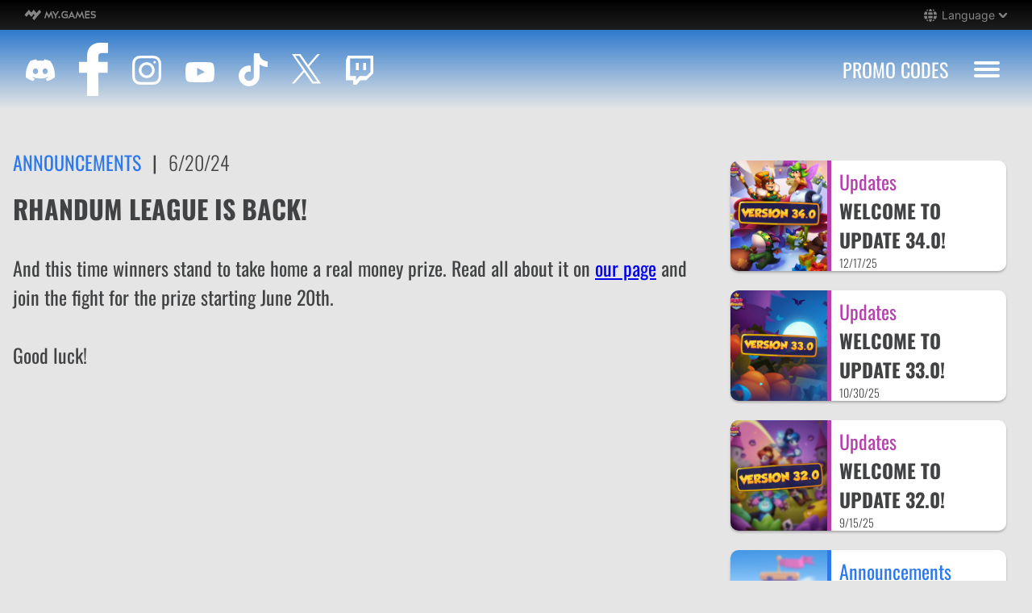

--- FILE ---
content_type: text/html; charset=UTF-8
request_url: https://rushroyale.my.games/en/news/35/rhandum-league-is-back
body_size: 12724
content:
<!DOCTYPE html>
<html lang="en" class="h-100">
<head>
    <meta charset="UTF-8">
    <meta name="viewport" content="width=device-width, initial-scale=1, shrink-to-fit=no">
    <meta name="google-site-verification" content="o5ll1MeDpcsPg4hv1aXNUIQzoM2Ngq0CT2A-SSVDQMI" />
        <title>Rush Royale - News - RHANDUM LEAGUE IS BACK!</title>

    <script async src="https://www.googletagmanager.com/gtag/js?id=G-E0CVD2GCLC"></script>
<script>
  window.dataLayer = window.dataLayer || [];
  function gtag(){dataLayer.push(arguments);}
  gtag('js', new Date());
  gtag('config', 'G-E0CVD2GCLC');
</script>

    <meta name="color-scheme" content="light">
    <meta property="og:title" content="Rush Royale">
    <meta property="og:type" content="website">
    <meta property="og:description" content="Time for a Tower Defense like no other! In Rush Royale towers are replaced by mighty warriors and wizards!">
    <meta property="og:image" content="https://rr.my.games/static/images/sharing.jpg">
    <meta property="og:image:type" content="image/jpeg">
    <meta property="og:image:width" content="1280">
    <meta property="og:image:height" content="800">

    <meta name="csrf-param" content="_csrf">
<meta name="csrf-token" content="Dc2jVhEr-AXodQKz9sUE19sv5EtP6xqgLKtMhR2vm2V4ivoZdGCMdIMWeta1oFav6EuKIiWxdNh65hrzLPyqDA==">

<link type="image/png" href="/static/images/favicon.png" rel="icon" sizes="16x16">
<link type="image/png" href="/static/images/favicon@2x.png" rel="icon" sizes="32x32">
<link href="/static/css/main.css?v=1766573366" rel="stylesheet">
<link href="/static/css/header.css?v=1763737537" rel="stylesheet">    <script type="application/ld+json">
    {
        "@context": "https://schema.org",
        "@type": "SoftwareApplication",
        "name": "Rush Royale",
        "url": "https://rushroyale.my.games/",
        "image": "https://store.my.games/pre_321x194_resize/hotbox/showcase/gamelocale/picture/473d54e9-e77d-46fd-9de8-a5e2a347619a.jpg",
        "description": "Protect your castle, level up your heroes and clash in PvP battles!",
        "operatingSystem": [
            "WINDOWS",
            "IOS",
            "ANDROID"
        ],
        "applicationCategory": "GameApplication",
        "applicationSubCategory": [
            "tower_defense",
            "card"
        ],
        "offers": {
            "@type": "Offer",
            "price": "0",
            "priceCurrency": "USD",
            "availability": "https://schema.org/InStock",
            "url": "https://rushroyale.my.games/",
            "priceValidUntil": "2030-05-13"
        },
        "aggregateRating": {
            "@type": "AggregateRating",
            "ratingValue": "4.7",
            "ratingCount": "1573"
        },
        "publisher": {
            "@type": "Organization",
            "name": "MY.GAMES",
            "url": "https://rushroyale.my.games/"
        },
        "datePublished": "2020-07-12"
    }
</script>
</head>
<body class="is-inner">
<script>if(!("gdprAppliesGlobally" in window)){window.gdprAppliesGlobally=true}if(!("cmp_id" in window)||window.cmp_id<1){window.cmp_id=0}if(!("cmp_cdid" in window)){window.cmp_cdid="cf11fc6b5982"}if(!("cmp_params" in window)){window.cmp_params=""}if(!("cmp_host" in window)){window.cmp_host="c.delivery.consentmanager.net"}if(!("cmp_cdn" in window)){window.cmp_cdn="cdn.consentmanager.net"}if(!("cmp_proto" in window)){window.cmp_proto="https:"}if(!("cmp_codesrc" in window)){window.cmp_codesrc="1"}window.cmp_getsupportedLangs=function(){var b=["DE","EN","FR","IT","NO","DA","FI","ES","PT","RO","BG","ET","EL","GA","HR","LV","LT","MT","NL","PL","SV","SK","SL","CS","HU","RU","SR","ZH","TR","UK","AR","BS","JA","CY"];if("cmp_customlanguages" in window){for(var a=0;a<window.cmp_customlanguages.length;a++){b.push(window.cmp_customlanguages[a].l.toUpperCase())}}return b};window.cmp_getRTLLangs=function(){var a=["AR"];if("cmp_customlanguages" in window){for(var b=0;b<window.cmp_customlanguages.length;b++){if("r" in window.cmp_customlanguages[b]&&window.cmp_customlanguages[b].r){a.push(window.cmp_customlanguages[b].l)}}}return a};window.cmp_getlang=function(a){if(typeof(a)!="boolean"){a=true}if(a&&typeof(cmp_getlang.usedlang)=="string"&&cmp_getlang.usedlang!==""){return cmp_getlang.usedlang}return window.cmp_getlangs()[0]};window.cmp_extractlang=function(a){if(a.indexOf("cmplang=")!=-1){a=a.substr(a.indexOf("cmplang=")+8,2).toUpperCase();if(a.indexOf("&")!=-1){a=a.substr(0,a.indexOf("&"))}}else{a=""}return a};window.cmp_getlangs=function(){var g=window.cmp_getsupportedLangs();var c=[];var f=location.hash;var e=location.search;var j="cmp_params" in window?window.cmp_params:"";var a="languages" in navigator?navigator.languages:[];if(cmp_extractlang(f)!=""){c.push(cmp_extractlang(f))}else{if(cmp_extractlang(e)!=""){c.push(cmp_extractlang(e))}else{if(cmp_extractlang(j)!=""){c.push(cmp_extractlang(j))}else{if("cmp_setlang" in window&&window.cmp_setlang!=""){c.push(window.cmp_setlang.toUpperCase())}else{if("cmp_langdetect" in window&&window.cmp_langdetect==1){c.push(window.cmp_getPageLang())}else{if(a.length>0){for(var d=0;d<a.length;d++){c.push(a[d])}}if("language" in navigator){c.push(navigator.language)}if("userLanguage" in navigator){c.push(navigator.userLanguage)}}}}}}var h=[];for(var d=0;d<c.length;d++){var b=c[d].toUpperCase();if(b.length<2){continue}if(g.indexOf(b)!=-1){h.push(b)}else{if(b.indexOf("-")!=-1){b=b.substr(0,2)}if(g.indexOf(b)!=-1){h.push(b)}}}if(h.length==0&&typeof(cmp_getlang.defaultlang)=="string"&&cmp_getlang.defaultlang!==""){return[cmp_getlang.defaultlang.toUpperCase()]}else{return h.length>0?h:["EN"]}};window.cmp_getPageLangs=function(){var a=window.cmp_getXMLLang();if(a!=""){a=[a.toUpperCase()]}else{a=[]}a=a.concat(window.cmp_getLangsFromURL());return a.length>0?a:["EN"]};window.cmp_getPageLang=function(){var a=window.cmp_getPageLangs();return a.length>0?a[0]:""};window.cmp_getLangsFromURL=function(){var c=window.cmp_getsupportedLangs();var b=location;var m="toUpperCase";var g=b.hostname[m]()+".";var a=b.pathname[m]()+"/";a=a.split("_").join("-");var f=[];for(var e=0;e<c.length;e++){var j=a.substring(0,c[e].length+1);if(g.substring(0,c[e].length+1)==c[e]+"."){f.push(c[e][m]())}else{if(c[e].length==5){var k=c[e].substring(3,5)+"-"+c[e].substring(0,2);if(g.substring(0,k.length+1)==k+"."){f.push(c[e][m]())}}else{if(j==c[e]+"/"||j=="/"+c[e]){f.push(c[e][m]())}else{if(j==c[e].replace("-","/")+"/"||j=="/"+c[e].replace("-","/")){f.push(c[e][m]())}else{if(c[e].length==5){var k=c[e].substring(3,5)+"-"+c[e].substring(0,2);var h=a.substring(0,k.length+1);if(h==k+"/"||h==k.replace("-","/")+"/"){f.push(c[e][m]())}}}}}}}return f};window.cmp_getXMLLang=function(){var c=document.getElementsByTagName("html");if(c.length>0){c=c[0]}else{c=document.documentElement}if(c&&c.getAttribute){var a=c.getAttribute("xml:lang");if(typeof(a)!="string"||a==""){a=c.getAttribute("lang")}if(typeof(a)=="string"&&a!=""){var b=window.cmp_getsupportedLangs();return b.indexOf(a.toUpperCase())!=-1||b.indexOf(a.substr(0,2).toUpperCase())!=-1?a:""}else{return""}}};(function(){var C=document;var D=C.getElementsByTagName;var o=window;var t="";var h="";var k="";var E=function(e){var i="cmp_"+e;e="cmp"+e+"=";var d="";var l=e.length;var I=location;var J=I.hash;var w=I.search;var u=J.indexOf(e);var H=w.indexOf(e);if(u!=-1){d=J.substring(u+l,9999)}else{if(H!=-1){d=w.substring(H+l,9999)}else{return i in o&&typeof(o[i])!=="function"?o[i]:""}}var G=d.indexOf("&");if(G!=-1){d=d.substring(0,G)}return d};var j=E("lang");if(j!=""){t=j;k=t}else{if("cmp_getlang" in o){t=o.cmp_getlang().toLowerCase();h=o.cmp_getlangs().slice(0,3).join("_");k=o.cmp_getPageLangs().slice(0,3).join("_");if("cmp_customlanguages" in o){var m=o.cmp_customlanguages;for(var y=0;y<m.length;y++){var a=m[y].l.toLowerCase();if(a==t){t="en"}}}}}var q=("cmp_proto" in o)?o.cmp_proto:"https:";if(q!="http:"&&q!="https:"){q="https:"}var n=("cmp_ref" in o)?o.cmp_ref:location.href;if(n.length>300){n=n.substring(0,300)}var A=function(d){var K=C.createElement("script");K.setAttribute("data-cmp-ab","1");K.type="text/javascript";K.async=true;K.src=d;var J=["body","div","span","script","head"];var w="currentScript";var H="parentElement";var l="appendChild";var I="body";if(C[w]&&C[w][H]){C[w][H][l](K)}else{if(C[I]){C[I][l](K)}else{for(var u=0;u<J.length;u++){var G=D(J[u]);if(G.length>0){G[0][l](K);break}}}}};var b=E("design");var c=E("regulationkey");var z=E("gppkey");var s=E("att");var f=o.encodeURIComponent;var g;try{g=C.cookie.length>0}catch(B){g=false}var x=E("darkmode");if(x=="0"){x=0}else{if(x=="1"){x=1}else{try{if("matchMedia" in window&&window.matchMedia){var F=window.matchMedia("(prefers-color-scheme: dark)");if("matches" in F&&F.matches){x=1}}}catch(B){x=0}}}var p=q+"//"+o.cmp_host+"/delivery/cmp.php?";p+=("cmp_id" in o&&o.cmp_id>0?"id="+o.cmp_id:"")+("cmp_cdid" in o?"&cdid="+o.cmp_cdid:"")+"&h="+f(n);p+=(b!=""?"&cmpdesign="+f(b):"")+(c!=""?"&cmpregulationkey="+f(c):"")+(z!=""?"&cmpgppkey="+f(z):"");p+=(s!=""?"&cmpatt="+f(s):"")+("cmp_params" in o?"&"+o.cmp_params:"")+(g?"&__cmpfcc=1":"");p+=(x>0?"&cmpdarkmode=1":"");A(p+"&l="+f(t)+"&ls="+f(h)+"&lp="+f(k)+"&o="+(new Date()).getTime());var r="js";var v=E("debugunminimized")!=""?"":".min";if(E("debugcoverage")=="1"){r="instrumented";v=""}if(E("debugtest")=="1"){r="jstests";v=""}A(q+"//"+o.cmp_cdn+"/delivery/"+r+"/cmp_final"+v+".js")})();window.cmp_rc=function(c,b){var l;try{l=document.cookie}catch(h){l=""}var j="";var f=0;var g=false;while(l!=""&&f<100){f++;while(l.substr(0,1)==" "){l=l.substr(1,l.length)}var k=l.substring(0,l.indexOf("="));if(l.indexOf(";")!=-1){var m=l.substring(l.indexOf("=")+1,l.indexOf(";"))}else{var m=l.substr(l.indexOf("=")+1,l.length)}if(c==k){j=m;g=true}var d=l.indexOf(";")+1;if(d==0){d=l.length}l=l.substring(d,l.length)}if(!g&&typeof(b)=="string"){j=b}return(j)};window.cmp_stub=function(){var a=arguments;__cmp.a=__cmp.a||[];if(!a.length){return __cmp.a}else{if(a[0]==="ping"){if(a[1]===2){a[2]({gdprApplies:gdprAppliesGlobally,cmpLoaded:false,cmpStatus:"stub",displayStatus:"hidden",apiVersion:"2.2",cmpId:31},true)}else{a[2](false,true)}}else{if(a[0]==="getUSPData"){a[2]({version:1,uspString:window.cmp_rc("__cmpccpausps","1---")},true)}else{if(a[0]==="getTCData"){__cmp.a.push([].slice.apply(a))}else{if(a[0]==="addEventListener"||a[0]==="removeEventListener"){__cmp.a.push([].slice.apply(a))}else{if(a.length==4&&a[3]===false){a[2]({},false)}else{__cmp.a.push([].slice.apply(a))}}}}}}};window.cmp_dsastub=function(){var a=arguments;a[0]="dsa."+a[0];window.cmp_gppstub(a)};window.cmp_gppstub=function(){var c=arguments;__gpp.q=__gpp.q||[];if(!c.length){return __gpp.q}var h=c[0];var g=c.length>1?c[1]:null;var f=c.length>2?c[2]:null;var a=null;var j=false;if(h==="ping"){a=window.cmp_gpp_ping();j=true}else{if(h==="addEventListener"){__gpp.e=__gpp.e||[];if(!("lastId" in __gpp)){__gpp.lastId=0}__gpp.lastId++;var d=__gpp.lastId;__gpp.e.push({id:d,callback:g});a={eventName:"listenerRegistered",listenerId:d,data:true,pingData:window.cmp_gpp_ping()};j=true}else{if(h==="removeEventListener"){__gpp.e=__gpp.e||[];a=false;for(var e=0;e<__gpp.e.length;e++){if(__gpp.e[e].id==f){__gpp.e[e].splice(e,1);a=true;break}}j=true}else{__gpp.q.push([].slice.apply(c))}}}if(a!==null&&typeof(g)==="function"){g(a,j)}};window.cmp_gpp_ping=function(){return{gppVersion:"1.1",cmpStatus:"stub",cmpDisplayStatus:"hidden",signalStatus:"not ready",supportedAPIs:["2:tcfeuv2","5:tcfcav1","7:usnat","8:usca","9:usva","10:usco","11:usut","12:usct","13:usfl","14:usmt","15:usor","16:ustx"],cmpId:31,sectionList:[],applicableSections:[0],gppString:"",parsedSections:{}}};window.cmp_addFrame=function(b){if(!window.frames[b]){if(document.body){var a=document.createElement("iframe");a.style.cssText="display:none";if("cmp_cdn" in window&&"cmp_ultrablocking" in window&&window.cmp_ultrablocking>0){a.src="//"+window.cmp_cdn+"/delivery/empty.html"}a.name=b;a.setAttribute("title","Intentionally hidden, please ignore");a.setAttribute("role","none");a.setAttribute("tabindex","-1");document.body.appendChild(a)}else{window.setTimeout(window.cmp_addFrame,10,b)}}};window.cmp_msghandler=function(d){var a=typeof d.data==="string";try{var c=a?JSON.parse(d.data):d.data}catch(f){var c=null}if(typeof(c)==="object"&&c!==null&&"__cmpCall" in c){var b=c.__cmpCall;window.__cmp(b.command,b.parameter,function(h,g){var e={__cmpReturn:{returnValue:h,success:g,callId:b.callId}};d.source.postMessage(a?JSON.stringify(e):e,"*")})}if(typeof(c)==="object"&&c!==null&&"__uspapiCall" in c){var b=c.__uspapiCall;window.__uspapi(b.command,b.version,function(h,g){var e={__uspapiReturn:{returnValue:h,success:g,callId:b.callId}};d.source.postMessage(a?JSON.stringify(e):e,"*")})}if(typeof(c)==="object"&&c!==null&&"__tcfapiCall" in c){var b=c.__tcfapiCall;window.__tcfapi(b.command,b.version,function(h,g){var e={__tcfapiReturn:{returnValue:h,success:g,callId:b.callId}};d.source.postMessage(a?JSON.stringify(e):e,"*")},b.parameter)}if(typeof(c)==="object"&&c!==null&&"__gppCall" in c){var b=c.__gppCall;window.__gpp(b.command,function(h,g){var e={__gppReturn:{returnValue:h,success:g,callId:b.callId}};d.source.postMessage(a?JSON.stringify(e):e,"*")},"parameter" in b?b.parameter:null,"version" in b?b.version:1)}if(typeof(c)==="object"&&c!==null&&"__dsaCall" in c){var b=c.__dsaCall;window.__dsa(b.command,function(h,g){var e={__dsaReturn:{returnValue:h,success:g,callId:b.callId}};d.source.postMessage(a?JSON.stringify(e):e,"*")},"parameter" in b?b.parameter:null,"version" in b?b.version:1)}};window.cmp_setStub=function(a){if(!(a in window)||(typeof(window[a])!=="function"&&typeof(window[a])!=="object"&&(typeof(window[a])==="undefined"||window[a]!==null))){window[a]=window.cmp_stub;window[a].msgHandler=window.cmp_msghandler;window.addEventListener("message",window.cmp_msghandler,false)}};window.cmp_setGppStub=function(a){if(!(a in window)||(typeof(window[a])!=="function"&&typeof(window[a])!=="object"&&(typeof(window[a])==="undefined"||window[a]!==null))){window[a]=window.cmp_gppstub;window[a].msgHandler=window.cmp_msghandler;window.addEventListener("message",window.cmp_msghandler,false)}};if(!("cmp_noiframepixel" in window)){window.cmp_addFrame("__cmpLocator")}if((!("cmp_disableusp" in window)||!window.cmp_disableusp)&&!("cmp_noiframepixel" in window)){window.cmp_addFrame("__uspapiLocator")}if((!("cmp_disabletcf" in window)||!window.cmp_disabletcf)&&!("cmp_noiframepixel" in window)){window.cmp_addFrame("__tcfapiLocator")}if((!("cmp_disablegpp" in window)||!window.cmp_disablegpp)&&!("cmp_noiframepixel" in window)){window.cmp_addFrame("__gppLocator")}if((!("cmp_disabledsa" in window)||!window.cmp_disabledsa)&&!("cmp_noiframepixel" in window)){window.cmp_addFrame("__dsaLocator")}window.cmp_setStub("__cmp");if(!("cmp_disabletcf" in window)||!window.cmp_disabletcf){window.cmp_setStub("__tcfapi")}if(!("cmp_disableusp" in window)||!window.cmp_disableusp){window.cmp_setStub("__uspapi")}if(!("cmp_disablegpp" in window)||!window.cmp_disablegpp){window.cmp_setGppStub("__gpp")}if(!("cmp_disabledsa" in window)||!window.cmp_disabledsa){window.cmp_setGppStub("__dsa")};</script>


<script>
  window.__GEMS = {"elem":"#gems-header","auth":0,"lang":"en_US","langs_available":["ru_RU","en_US","de_DE","fr_FR","it_IT","es_ES","pt_BR","tr_TR","ko_KR","ja_JP","zh_CN","zh_TW"],"set_lang_url":{"ru_RU":"\/ru\/news\/35\/rhandum-league-is-back","en_US":"\/en\/news\/35\/rhandum-league-is-back","de_DE":"\/de\/news\/35\/rhandum-league-is-back","fr_FR":"\/fr\/news\/35\/rhandum-league-is-back","it_IT":"\/it\/news\/35\/rhandum-league-is-back","es_ES":"\/es\/news\/35\/rhandum-league-is-back","pt_BR":"\/pt\/news\/35\/rhandum-league-is-back","tr_TR":"\/tr\/news\/35\/rhandum-league-is-back","ko_KR":"\/ko\/news\/35\/rhandum-league-is-back","ja_JP":"\/ja\/news\/35\/rhandum-league-is-back","zh_CN":"\/zhs\/news\/35\/rhandum-league-is-back","zh_TW":"\/zht\/news\/35\/rhandum-league-is-back"},"no_menu":true};
</script>
<script src="https://store.my.games/hotbox/gem_static/leela/header.js" charset="utf-8" async></script>
<div class="gems-header" id="gems-header"></div>

<div id="wrapper" class="wrapper">
	
	    <div
            class="header "
            id="header"
    >
        <div class="header__icons">
            <a href="https://discord.gg/rushroyale" target="_blank" class="header__icons-link">
            <svg class="header__icon" viewBox="0 0 24 24" fill="none" xmlns="http://www.w3.org/2000/svg">
                <path d="M20.317 4.4921C18.7873 3.80147 17.147 3.29265 15.4319 3.00122C15.4007 2.9956 15.3695 3.00965 15.3534 3.03777C15.1424 3.40697 14.9087 3.88862 14.7451 4.26719C12.9004 3.99545 11.0652 3.99545 9.25832 4.26719C9.09465 3.8802 8.85248 3.40697 8.64057 3.03777C8.62449 3.01059 8.59328 2.99654 8.56205 3.00122C6.84791 3.29172 5.20756 3.80054 3.67693 4.4921C3.66368 4.49772 3.65233 4.5071 3.64479 4.51928C0.533392 9.09311 -0.31895 13.5545 0.0991801 17.9606C0.101072 17.9822 0.11337 18.0028 0.130398 18.0159C2.18321 19.4993 4.17171 20.3998 6.12328 20.9967C6.15451 21.0061 6.18761 20.9949 6.20748 20.9695C6.66913 20.3492 7.08064 19.6952 7.43348 19.0073C7.4543 18.967 7.43442 18.9192 7.39186 18.9033C6.73913 18.6597 6.1176 18.3626 5.51973 18.0253C5.47244 17.9981 5.46865 17.9316 5.51216 17.8997C5.63797 17.8069 5.76382 17.7104 5.88396 17.613C5.90569 17.5952 5.93598 17.5914 5.96153 17.6026C9.88928 19.3672 14.1415 19.3672 18.023 17.6026C18.0485 17.5905 18.0788 17.5942 18.1015 17.612C18.2216 17.7095 18.3475 17.8069 18.4742 17.8997C18.5177 17.9316 18.5149 17.9981 18.4676 18.0253C17.8697 18.3692 17.2482 18.6597 16.5945 18.9024C16.552 18.9183 16.533 18.967 16.5538 19.0073C16.9143 19.6942 17.3258 20.3483 17.7789 20.9686C17.7978 20.9949 17.8319 21.0061 17.8631 20.9967C19.8241 20.3998 21.8126 19.4993 23.8654 18.0159C23.8834 18.0028 23.8948 17.9831 23.8967 17.9616C24.3971 12.8676 23.0585 8.4428 20.3482 4.52021C20.3416 4.5071 20.3303 4.49772 20.317 4.4921ZM8.02002 15.2778C6.8375 15.2778 5.86313 14.2095 5.86313 12.8976C5.86313 11.5857 6.8186 10.5175 8.02002 10.5175C9.23087 10.5175 10.1958 11.5951 10.1769 12.8976C10.1769 14.2095 9.22141 15.2778 8.02002 15.2778ZM15.9947 15.2778C14.8123 15.2778 13.8379 14.2095 13.8379 12.8976C13.8379 11.5857 14.7933 10.5175 15.9947 10.5175C17.2056 10.5175 18.1705 11.5951 18.1516 12.8976C18.1516 14.2095 17.2056 15.2778 15.9947 15.2778Z" fill="#FFFFFF"/>
            </svg>
        </a>
        <a href="https://www.facebook.com/RushRoyale.game" target="_blank" class="header__icons-link">
          <svg class="header__icon" viewBox="0 0 298 550" fill="none" xmlns="http://www.w3.org/2000/svg">
              <path d="M297.75 0.125029L215.1 0.0250244C134.95 0.0250244 83.175 53.125 83.175 135.4V197.775H0.25V310.65H83.175L83.075 550.025H199.1L199.2 310.65H294.35L294.275 197.8H199.2V144.875C199.2 119.425 205.225 106.55 238.35 106.55L297.5 106.525L297.75 0.125029Z" fill="#FFFFFF"/>
          </svg>
        </a>
        <a href="https://www.instagram.com/rush_royale_official/" target="_blank" class="header__icons-link">
            <svg class="header__icon" viewBox="0 0 734 734" fill="none" xmlns="http://www.w3.org/2000/svg">
                <g clip-path="url(#clip0_41_358)">
                    <path fill-rule="evenodd" clip-rule="evenodd" d="M367 567C477.457 567 567 477.457 567 367C567 256.543 477.457 167 367 167C256.543 167 167 256.543 167 367C167 477.457 256.543 567 367 567ZM367 500.333C440.637 500.333 500.333 440.637 500.333 367C500.333 293.362 440.637 233.667 367 233.667C293.362 233.667 233.667 293.362 233.667 367C233.667 440.637 293.362 500.333 367 500.333Z" fill="white"/>
                    <path d="M567 133.667C548.59 133.667 533.667 148.591 533.667 167C533.667 185.409 548.59 200.333 567 200.333C585.41 200.333 600.333 185.409 600.333 167C600.333 148.591 585.41 133.667 567 133.667Z" fill="white"/>
                    <path fill-rule="evenodd" clip-rule="evenodd" d="M22.1322 109.535C0.333496 152.318 0.333496 208.323 0.333496 320.333V413.667C0.333496 525.677 0.333496 581.683 22.1322 624.463C41.3068 662.097 71.9028 692.693 109.535 711.867C152.318 733.667 208.323 733.667 320.333 733.667H413.667C525.677 733.667 581.683 733.667 624.463 711.867C662.097 692.693 692.693 662.097 711.867 624.463C733.667 581.683 733.667 525.677 733.667 413.667V320.333C733.667 208.323 733.667 152.318 711.867 109.535C692.693 71.9027 662.097 41.3067 624.463 22.132C581.683 0.333374 525.677 0.333374 413.667 0.333374H320.333C208.323 0.333374 152.318 0.333374 109.535 22.132C71.9028 41.3067 41.3068 71.9027 22.1322 109.535ZM413.667 67H320.333C263.228 67 224.408 67.052 194.403 69.5034C165.175 71.8914 150.228 76.2197 139.801 81.5324C114.713 94.3157 94.3158 114.713 81.5325 139.801C76.2198 150.228 71.8915 165.175 69.5035 194.403C67.0522 224.408 67.0002 263.228 67.0002 320.333V413.667C67.0002 470.773 67.0522 509.59 69.5035 539.597C71.8915 568.827 76.2198 583.773 81.5325 594.2C94.3158 619.287 114.713 639.683 139.801 652.467C150.228 657.78 165.175 662.11 194.403 664.497C224.408 666.947 263.228 667 320.333 667H413.667C470.773 667 509.59 666.947 539.597 664.497C568.827 662.11 583.773 657.78 594.2 652.467C619.287 639.683 639.683 619.287 652.467 594.2C657.78 583.773 662.11 568.827 664.497 539.597C666.947 509.59 667 470.773 667 413.667V320.333C667 263.228 666.947 224.408 664.497 194.403C662.11 165.175 657.78 150.228 652.467 139.801C639.683 114.713 619.287 94.3157 594.2 81.5324C583.773 76.2197 568.827 71.8914 539.597 69.5034C509.59 67.052 470.773 67 413.667 67Z" fill="white"/>
                </g>
                <defs>
                    <clipPath id="clip0_41_358">
                        <rect width="734" height="734" fill="white"/>
                    </clipPath>
                </defs>
            </svg>
        </a>
        <a href="https://www.youtube.com/@rushroyaleofficial?sub_confirmation=1" target="_blank" class="header__icons-link">
            <svg class="header__icon" viewBox="0 0 800 560" fill="none" xmlns="http://www.w3.org/2000/svg">
                <g clip-path="url(#clip0_39_367)">
                    <path fill-rule="evenodd" clip-rule="evenodd" d="M319.538 383.445V158.972C399.226 196.469 460.944 232.692 533.938 271.745C473.734 305.134 399.226 342.597 319.538 383.445ZM763.64 47.3314C749.894 29.221 726.466 15.1236 701.524 10.4564C628.21 -3.46564 170.839 -3.50524 97.5661 10.4564C77.5643 14.206 59.7535 23.2693 44.4533 37.3509C-20.0145 97.1869 0.186647 418.068 15.7259 470.046C22.2603 492.545 30.7076 508.77 41.346 519.421C55.0524 533.502 73.8186 543.198 95.3743 547.546C155.738 560.032 466.722 567.013 700.248 549.421C721.764 545.672 740.809 535.664 755.83 520.984C815.437 461.387 811.374 122.485 763.64 47.3314Z" fill="#FFFFFF"/>
                </g>
                <defs>
                    <clipPath id="clip0_39_367">
                        <rect width="800" height="560" fill="white"/>
                    </clipPath>
                </defs>
            </svg>
        </a>
        <a href="https://www.tiktok.com/@rushroyaleofficial" target="_blank" class="header__icons-link">
            <svg class="header__icon" viewBox="0 0 697 801" fill="none" xmlns="http://www.w3.org/2000/svg">
                <path d="M365.667 0.666667C409.333 0 452.667 0.333333 496 0C498.667 51 517 103 554.333 139C591.667 176 644.333 193 695.667 198.667V333C647.667 331.333 599.333 321.333 555.667 300.667C536.667 292 519 281 501.667 269.667C501.333 367 502 464.333 501 561.333C498.333 608 483 654.333 456 692.667C412.333 756.667 336.667 798.333 259 799.667C211.333 802.333 163.667 789.333 123 765.333C55.6668 725.667 8.33344 653 1.33344 575C0.666775 558.333 0.333442 541.667 1.00011 525.333C7.00011 462 38.3334 401.333 87.0001 360C142.333 312 219.667 289 292 302.667C292.667 352 290.667 401.333 290.667 450.667C257.667 440 219 443 190 463C169 476.667 153 497.667 144.667 521.333C137.667 538.333 139.667 557 140 575C148 629.667 200.667 675.667 256.667 670.667C294 670.333 329.667 648.667 349 617C355.333 606 362.333 594.667 362.667 581.667C366 522 364.667 462.667 365 403C365.333 268.667 364.667 134.667 365.667 0.666667Z" fill="#FFFFFF"/>
            </svg>
        </a>
        <a href="https://twitter.com/RushRoyaleTD" target="_blank" class="header__icons-link">
            <svg class="header__icon" viewBox="0 0 1200 1277">
                <path id="icon-twitter-x" d="M714.163 519.284L1160.89 0H1055.03L667.137 450.887L357.328 0H0L468.492 681.821L0 1226.37H105.866L515.491 750.218L842.672 1226.37H1200L714.137 519.284H714.163ZM569.165 687.828L521.697 619.934L144.011 79.6944H306.615L611.412 515.685L658.88 583.579L1055.08 1150.3H892.476L569.165 687.854V687.828Z" fill="white"/>
            </svg>
        </a>
        <a href="https://www.twitch.tv/directory/category/rush-royale" target="_blank" class="header__icons-link">
            <svg class="header__icon" viewBox="-0.5 0 20 20" version="1.1" xmlns="http://www.w3.org/2000/svg" xmlns:xlink="http://www.w3.org/1999/xlink">
                <g id="Page-1" stroke="none" stroke-width="1" fill="none" fill-rule="evenodd">
                    <g id="Dribbble-Light-Preview" transform="translate(-141.000000, -7399.000000)" fill="#FFFFFF">
                        <g id="icons" transform="translate(56.000000, 160.000000)">
                            <path d="M97,7249 L99,7249 L99,7244 L97,7244 L97,7249 Z M92,7249 L94,7249 L94,7244 L92,7244 L92,7249 Z M102,7250.307 L102,7241 L88,7241 L88,7253 L92,7253 L92,7255.953 L94.56,7253 L99.34,7253 L102,7250.307 Z M98.907,7256 L94.993,7256 L92.387,7259 L90,7259 L90,7256 L85,7256 L85,7242.48 L86.3,7239 L104,7239 L104,7251.173 L98.907,7256 Z" id="twitch-[#182]" />
                        </g>
                    </g>
                </g>
            </svg>
        </a>
    </div>
        <div class="header__menu">
            <a href="https://market.my.games/shop/125/" class="header__button-store" id="header-store-button" target="_blank"></a>
            <ul id="w0" class="header__nav is-desktop nav"><li class="header__nav-item nav-item"><a class="header__nav-link nav-link" href="/en/promo-codes">Promo codes</a></li></ul>            <ul id="w1" class="header__nav is-dropdown nav"><li class="header__nav-item nav-item"><a class="header__nav-link nav--link--store nav-link" href="https://market.my.games/shop/125/" target="_blank"></a></li>
<li class="header__nav-item nav-item"><a class="header__nav-link nav-link" href="/en/promo-codes">Promo codes</a></li>
<li class="header__nav-item nav-item"><a class="header__nav-link nav-link" href="/en/about">About the game</a></li>
<li class="header__nav-item nav-item"><a class="header__nav-link nav-link" href="/en/content-creators">CONTENT CREATORS</a></li>
<li class="header__nav-item nav-item"><a class="header__nav-link nav-link" href="/en/twitch-drops">TWITCH DROPS</a></li>
<li class="header__nav-item nav-item"><a class="header__nav-link nav-link active" href="/en/news">News</a></li>
<li class="header__nav-item nav-item"><a class="header__nav-link nav-link" href="/en/contact">Contact us</a></li>
<div class="header__icons">
            <a href="https://discord.gg/rushroyale" target="_blank" class="header__icons-link">
            <svg class="header__icon" viewBox="0 0 24 24" fill="none" xmlns="http://www.w3.org/2000/svg">
                <path d="M20.317 4.4921C18.7873 3.80147 17.147 3.29265 15.4319 3.00122C15.4007 2.9956 15.3695 3.00965 15.3534 3.03777C15.1424 3.40697 14.9087 3.88862 14.7451 4.26719C12.9004 3.99545 11.0652 3.99545 9.25832 4.26719C9.09465 3.8802 8.85248 3.40697 8.64057 3.03777C8.62449 3.01059 8.59328 2.99654 8.56205 3.00122C6.84791 3.29172 5.20756 3.80054 3.67693 4.4921C3.66368 4.49772 3.65233 4.5071 3.64479 4.51928C0.533392 9.09311 -0.31895 13.5545 0.0991801 17.9606C0.101072 17.9822 0.11337 18.0028 0.130398 18.0159C2.18321 19.4993 4.17171 20.3998 6.12328 20.9967C6.15451 21.0061 6.18761 20.9949 6.20748 20.9695C6.66913 20.3492 7.08064 19.6952 7.43348 19.0073C7.4543 18.967 7.43442 18.9192 7.39186 18.9033C6.73913 18.6597 6.1176 18.3626 5.51973 18.0253C5.47244 17.9981 5.46865 17.9316 5.51216 17.8997C5.63797 17.8069 5.76382 17.7104 5.88396 17.613C5.90569 17.5952 5.93598 17.5914 5.96153 17.6026C9.88928 19.3672 14.1415 19.3672 18.023 17.6026C18.0485 17.5905 18.0788 17.5942 18.1015 17.612C18.2216 17.7095 18.3475 17.8069 18.4742 17.8997C18.5177 17.9316 18.5149 17.9981 18.4676 18.0253C17.8697 18.3692 17.2482 18.6597 16.5945 18.9024C16.552 18.9183 16.533 18.967 16.5538 19.0073C16.9143 19.6942 17.3258 20.3483 17.7789 20.9686C17.7978 20.9949 17.8319 21.0061 17.8631 20.9967C19.8241 20.3998 21.8126 19.4993 23.8654 18.0159C23.8834 18.0028 23.8948 17.9831 23.8967 17.9616C24.3971 12.8676 23.0585 8.4428 20.3482 4.52021C20.3416 4.5071 20.3303 4.49772 20.317 4.4921ZM8.02002 15.2778C6.8375 15.2778 5.86313 14.2095 5.86313 12.8976C5.86313 11.5857 6.8186 10.5175 8.02002 10.5175C9.23087 10.5175 10.1958 11.5951 10.1769 12.8976C10.1769 14.2095 9.22141 15.2778 8.02002 15.2778ZM15.9947 15.2778C14.8123 15.2778 13.8379 14.2095 13.8379 12.8976C13.8379 11.5857 14.7933 10.5175 15.9947 10.5175C17.2056 10.5175 18.1705 11.5951 18.1516 12.8976C18.1516 14.2095 17.2056 15.2778 15.9947 15.2778Z" fill="#FFFFFF"/>
            </svg>
        </a>
        <a href="https://www.facebook.com/RushRoyale.game" target="_blank" class="header__icons-link">
          <svg class="header__icon" viewBox="0 0 298 550" fill="none" xmlns="http://www.w3.org/2000/svg">
              <path d="M297.75 0.125029L215.1 0.0250244C134.95 0.0250244 83.175 53.125 83.175 135.4V197.775H0.25V310.65H83.175L83.075 550.025H199.1L199.2 310.65H294.35L294.275 197.8H199.2V144.875C199.2 119.425 205.225 106.55 238.35 106.55L297.5 106.525L297.75 0.125029Z" fill="#FFFFFF"/>
          </svg>
        </a>
        <a href="https://www.instagram.com/rush_royale_official/" target="_blank" class="header__icons-link">
            <svg class="header__icon" viewBox="0 0 734 734" fill="none" xmlns="http://www.w3.org/2000/svg">
                <g clip-path="url(#clip0_41_358)">
                    <path fill-rule="evenodd" clip-rule="evenodd" d="M367 567C477.457 567 567 477.457 567 367C567 256.543 477.457 167 367 167C256.543 167 167 256.543 167 367C167 477.457 256.543 567 367 567ZM367 500.333C440.637 500.333 500.333 440.637 500.333 367C500.333 293.362 440.637 233.667 367 233.667C293.362 233.667 233.667 293.362 233.667 367C233.667 440.637 293.362 500.333 367 500.333Z" fill="white"/>
                    <path d="M567 133.667C548.59 133.667 533.667 148.591 533.667 167C533.667 185.409 548.59 200.333 567 200.333C585.41 200.333 600.333 185.409 600.333 167C600.333 148.591 585.41 133.667 567 133.667Z" fill="white"/>
                    <path fill-rule="evenodd" clip-rule="evenodd" d="M22.1322 109.535C0.333496 152.318 0.333496 208.323 0.333496 320.333V413.667C0.333496 525.677 0.333496 581.683 22.1322 624.463C41.3068 662.097 71.9028 692.693 109.535 711.867C152.318 733.667 208.323 733.667 320.333 733.667H413.667C525.677 733.667 581.683 733.667 624.463 711.867C662.097 692.693 692.693 662.097 711.867 624.463C733.667 581.683 733.667 525.677 733.667 413.667V320.333C733.667 208.323 733.667 152.318 711.867 109.535C692.693 71.9027 662.097 41.3067 624.463 22.132C581.683 0.333374 525.677 0.333374 413.667 0.333374H320.333C208.323 0.333374 152.318 0.333374 109.535 22.132C71.9028 41.3067 41.3068 71.9027 22.1322 109.535ZM413.667 67H320.333C263.228 67 224.408 67.052 194.403 69.5034C165.175 71.8914 150.228 76.2197 139.801 81.5324C114.713 94.3157 94.3158 114.713 81.5325 139.801C76.2198 150.228 71.8915 165.175 69.5035 194.403C67.0522 224.408 67.0002 263.228 67.0002 320.333V413.667C67.0002 470.773 67.0522 509.59 69.5035 539.597C71.8915 568.827 76.2198 583.773 81.5325 594.2C94.3158 619.287 114.713 639.683 139.801 652.467C150.228 657.78 165.175 662.11 194.403 664.497C224.408 666.947 263.228 667 320.333 667H413.667C470.773 667 509.59 666.947 539.597 664.497C568.827 662.11 583.773 657.78 594.2 652.467C619.287 639.683 639.683 619.287 652.467 594.2C657.78 583.773 662.11 568.827 664.497 539.597C666.947 509.59 667 470.773 667 413.667V320.333C667 263.228 666.947 224.408 664.497 194.403C662.11 165.175 657.78 150.228 652.467 139.801C639.683 114.713 619.287 94.3157 594.2 81.5324C583.773 76.2197 568.827 71.8914 539.597 69.5034C509.59 67.052 470.773 67 413.667 67Z" fill="white"/>
                </g>
                <defs>
                    <clipPath id="clip0_41_358">
                        <rect width="734" height="734" fill="white"/>
                    </clipPath>
                </defs>
            </svg>
        </a>
        <a href="https://www.youtube.com/@rushroyaleofficial?sub_confirmation=1" target="_blank" class="header__icons-link">
            <svg class="header__icon" viewBox="0 0 800 560" fill="none" xmlns="http://www.w3.org/2000/svg">
                <g clip-path="url(#clip0_39_367)">
                    <path fill-rule="evenodd" clip-rule="evenodd" d="M319.538 383.445V158.972C399.226 196.469 460.944 232.692 533.938 271.745C473.734 305.134 399.226 342.597 319.538 383.445ZM763.64 47.3314C749.894 29.221 726.466 15.1236 701.524 10.4564C628.21 -3.46564 170.839 -3.50524 97.5661 10.4564C77.5643 14.206 59.7535 23.2693 44.4533 37.3509C-20.0145 97.1869 0.186647 418.068 15.7259 470.046C22.2603 492.545 30.7076 508.77 41.346 519.421C55.0524 533.502 73.8186 543.198 95.3743 547.546C155.738 560.032 466.722 567.013 700.248 549.421C721.764 545.672 740.809 535.664 755.83 520.984C815.437 461.387 811.374 122.485 763.64 47.3314Z" fill="#FFFFFF"/>
                </g>
                <defs>
                    <clipPath id="clip0_39_367">
                        <rect width="800" height="560" fill="white"/>
                    </clipPath>
                </defs>
            </svg>
        </a>
        <a href="https://www.tiktok.com/@rushroyaleofficial" target="_blank" class="header__icons-link">
            <svg class="header__icon" viewBox="0 0 697 801" fill="none" xmlns="http://www.w3.org/2000/svg">
                <path d="M365.667 0.666667C409.333 0 452.667 0.333333 496 0C498.667 51 517 103 554.333 139C591.667 176 644.333 193 695.667 198.667V333C647.667 331.333 599.333 321.333 555.667 300.667C536.667 292 519 281 501.667 269.667C501.333 367 502 464.333 501 561.333C498.333 608 483 654.333 456 692.667C412.333 756.667 336.667 798.333 259 799.667C211.333 802.333 163.667 789.333 123 765.333C55.6668 725.667 8.33344 653 1.33344 575C0.666775 558.333 0.333442 541.667 1.00011 525.333C7.00011 462 38.3334 401.333 87.0001 360C142.333 312 219.667 289 292 302.667C292.667 352 290.667 401.333 290.667 450.667C257.667 440 219 443 190 463C169 476.667 153 497.667 144.667 521.333C137.667 538.333 139.667 557 140 575C148 629.667 200.667 675.667 256.667 670.667C294 670.333 329.667 648.667 349 617C355.333 606 362.333 594.667 362.667 581.667C366 522 364.667 462.667 365 403C365.333 268.667 364.667 134.667 365.667 0.666667Z" fill="#FFFFFF"/>
            </svg>
        </a>
        <a href="https://twitter.com/RushRoyaleTD" target="_blank" class="header__icons-link">
            <svg class="header__icon" viewBox="0 0 1200 1277">
                <path id="icon-twitter-x" d="M714.163 519.284L1160.89 0H1055.03L667.137 450.887L357.328 0H0L468.492 681.821L0 1226.37H105.866L515.491 750.218L842.672 1226.37H1200L714.137 519.284H714.163ZM569.165 687.828L521.697 619.934L144.011 79.6944H306.615L611.412 515.685L658.88 583.579L1055.08 1150.3H892.476L569.165 687.854V687.828Z" fill="white"/>
            </svg>
        </a>
        <a href="https://www.twitch.tv/directory/category/rush-royale" target="_blank" class="header__icons-link">
            <svg class="header__icon" viewBox="-0.5 0 20 20" version="1.1" xmlns="http://www.w3.org/2000/svg" xmlns:xlink="http://www.w3.org/1999/xlink">
                <g id="Page-1" stroke="none" stroke-width="1" fill="none" fill-rule="evenodd">
                    <g id="Dribbble-Light-Preview" transform="translate(-141.000000, -7399.000000)" fill="#FFFFFF">
                        <g id="icons" transform="translate(56.000000, 160.000000)">
                            <path d="M97,7249 L99,7249 L99,7244 L97,7244 L97,7249 Z M92,7249 L94,7249 L94,7244 L92,7244 L92,7249 Z M102,7250.307 L102,7241 L88,7241 L88,7253 L92,7253 L92,7255.953 L94.56,7253 L99.34,7253 L102,7250.307 Z M98.907,7256 L94.993,7256 L92.387,7259 L90,7259 L90,7256 L85,7256 L85,7242.48 L86.3,7239 L104,7239 L104,7251.173 L98.907,7256 Z" id="twitch-[#182]" />
                        </g>
                    </g>
                </g>
            </svg>
        </a>
    </div>
</ul>            <button class="header__button" id="menu-button">
                <span class="header__button-inner">&nbsp;</span>
            </button>
        </div>
                    <a href="/en" class="header__logo">
                <img src="/static/images/logo.png" alt="Rush Royale">
            </a>
            </div>

	<div class="section article">

  <div class="section__cont article__cont">

    <div class="article__text">

      <div class="article__sup">
        <span class="article__type type__1">Announcements</span>
        |
        <span class="article__date">
          6/20/24        </span>
      </div>

      <h1 class="article__title">
        RHANDUM LEAGUE IS BACK!      </h1>

      <p>And this time winners stand to take home a real money prize. Read all about it on <a href="https://rushroyale.my.games/en/rl-prize-pool"><u>our page</u></a> and join the fight for the prize starting June 20th.&nbsp;<br><br>Good luck!</p><figure class="media"><div data-oembed-url="https://www.youtube.com/watch?v=iOOib4qDgGs"><div style="position: relative; padding-bottom: 100%; height: 0; padding-bottom: 56.2493%;"><iframe src="https://www.youtube.com/embed/iOOib4qDgGs" style="position: absolute; width: 100%; height: 100%; top: 0; left: 0;" frameborder="0" allow="autoplay; encrypted-media" allowfullscreen=""></iframe></div></div></figure>
    </div>

    <div class="article__menu">

    <div class="section__cont">

        <div class="article__menu-sup">
                    </div>

        <div class="article__menu-list">

                        <a href="/en/news/59/welcome-to-update-340" class="article__menu-list-item type__2">
                <div class="article__menu-list-item-cont">
                    <div class="article__menu-list-item-picture" style="background-image: url('/uploads/images/12001200-69425c0ad06c5.jpg')"></div>
                    <div class="article__menu-list-item-info">
                        <div class="article__menu-list-item-info-type">
                            <span>Updates</span>
                            <div class="article__menu-list-item-info-date">
                                12/17/25                            </div>
                        </div>
                        <div class="article__menu-list-item-info-title">
                            WELCOME TO UPDATE 34.0!                        </div>
                        <div class="article__menu-list-item-info-date">
                            12/17/25                        </div>
                    </div>
                </div>
            </a>
                        <a href="/en/news/58/welcome-to-update-330" class="article__menu-list-item type__2">
                <div class="article__menu-list-item-cont">
                    <div class="article__menu-list-item-picture" style="background-image: url('/uploads/images/33eng-6903137eb36b1.jpg')"></div>
                    <div class="article__menu-list-item-info">
                        <div class="article__menu-list-item-info-type">
                            <span>Updates</span>
                            <div class="article__menu-list-item-info-date">
                                10/30/25                            </div>
                        </div>
                        <div class="article__menu-list-item-info-title">
                            WELCOME TO UPDATE 33.0!                        </div>
                        <div class="article__menu-list-item-info-date">
                            10/30/25                        </div>
                    </div>
                </div>
            </a>
                        <a href="/en/news/57/welcome-to-update-320" class="article__menu-list-item type__2">
                <div class="article__menu-list-item-cont">
                    <div class="article__menu-list-item-picture" style="background-image: url('/uploads/images/versia32-0-bonus-68c7d4c3d64a2.jpg')"></div>
                    <div class="article__menu-list-item-info">
                        <div class="article__menu-list-item-info-type">
                            <span>Updates</span>
                            <div class="article__menu-list-item-info-date">
                                9/15/25                            </div>
                        </div>
                        <div class="article__menu-list-item-info-title">
                            WELCOME TO UPDATE 32.0!                        </div>
                        <div class="article__menu-list-item-info-date">
                            9/15/25                        </div>
                    </div>
                </div>
            </a>
                        <a href="/en/news/56/behind-the-scenes-of-rhandum-your-questions-and-our-plans" class="article__menu-list-item type__1">
                <div class="article__menu-list-item-cont">
                    <div class="article__menu-list-item-picture" style="background-image: url('/uploads/images/what8-68a71959e3268.jpg')"></div>
                    <div class="article__menu-list-item-info">
                        <div class="article__menu-list-item-info-type">
                            <span>Announcements</span>
                            <div class="article__menu-list-item-info-date">
                                8/21/25                            </div>
                        </div>
                        <div class="article__menu-list-item-info-title">
                            Behind the Scenes of Rhandum: Your Questions and Our Plans                        </div>
                        <div class="article__menu-list-item-info-date">
                            8/21/25                        </div>
                    </div>
                </div>
            </a>
                        <a href="/en/news/55/welcome-to-update-311" class="article__menu-list-item type__2">
                <div class="article__menu-list-item-cont">
                    <div class="article__menu-list-item-picture" style="background-image: url('/uploads/images/version31-en-687dfcb72ff25.jpg')"></div>
                    <div class="article__menu-list-item-info">
                        <div class="article__menu-list-item-info-type">
                            <span>Updates</span>
                            <div class="article__menu-list-item-info-date">
                                7/21/25                            </div>
                        </div>
                        <div class="article__menu-list-item-info-title">
                            WELCOME TO UPDATE 31.1!                        </div>
                        <div class="article__menu-list-item-info-date">
                            7/21/25                        </div>
                    </div>
                </div>
            </a>
            
        </div>
    </div>

</div>
  </div>

</div>

</div>

<div class="footer">
  <p>
      Available at  </p>
    <div class="buttons">
    	            <div class="buttons__cell">
            <a href="https://apps.apple.com/app/id1526121033" class="button button__app-store" target="_blank"></a>
        </div>
                <div class="buttons__cell">
            <a href="https://play.google.com/store/apps/details?id=com.my.defense" class="button button__google-play" target="_blank"></a>
        </div>
                <div class="buttons__cell">
            <a href="https://static.gc.my.games/RushRoyaleLoader.exe" class="game-download-btn" target="_blank">
                <span class="game-download-btn__icon-wrap">
                    <img src="/static/images/my-games-logo.svg" alt="" class="game-download-btn__icon">
                </span>
                <span class="game-download-btn__info">
                    <span class="game-download-btn__subtitle">Download</span>
                    <span class="game-download-btn__title">PC VERSION</span>
                </span>
            </a>
        </div>
        <div class="buttons__cell">
        <a href="https://store.my.games/app/rush_royale" class="game-download-btn" target="_blank">
                <span class="game-downloa-btn__icon-wrap">
                    <img src="/static/images/web.svg" alt="" class="game-download-btn__icon">
                </span>
            <span class="game-download-btn__info">
                <span class="game-download-btn__subtitle">Best for Mac</span>
                <span class="game-download-btn__title">WEB VERSION</span>
            </span>
        </a>
    </div>
            <div class="buttons__cell">
        <a href="/apk" download class="button button__apk" target="_blank"></a>
    </div>
</div></div>
<a id="community"></a>
<div id="itt-global-footer"></div>
<link rel="stylesheet" href="/static/css/footer.css">
<script src="/static/js/footer.js?rnd=1768672592"></script>
<script>window.__ITTFOOTER = {"selector":"#itt-global-footer","languages":[{"code":"ru","url":"\/ru\/news\/35\/rhandum-league-is-back","label":"Русский","active":false},{"code":"en","url":"\/en\/news\/35\/rhandum-league-is-back","label":"English","active":true},{"code":"de","url":"\/de\/news\/35\/rhandum-league-is-back","label":"Deutsch","active":false},{"code":"fr","url":"\/fr\/news\/35\/rhandum-league-is-back","label":"Français","active":false},{"code":"it","url":"\/it\/news\/35\/rhandum-league-is-back","label":"Italiano","active":false},{"code":"es","url":"\/es\/news\/35\/rhandum-league-is-back","label":"Español","active":false},{"code":"pt","url":"\/pt\/news\/35\/rhandum-league-is-back","label":"Português","active":false},{"code":"tr","url":"\/tr\/news\/35\/rhandum-league-is-back","label":"Türkçe","active":false},{"code":"ko","url":"\/ko\/news\/35\/rhandum-league-is-back","label":"한국어","active":false},{"code":"ja","url":"\/ja\/news\/35\/rhandum-league-is-back","label":"日本語","active":false},{"code":"zh-cn","url":"\/zhs\/news\/35\/rhandum-league-is-back","label":"简体中文","active":false},{"code":"zh-tw","url":"\/zht\/news\/35\/rhandum-league-is-back","label":"繁體中文","active":false}],"socials":[{"code":"discord","url":"https:\/\/discord.gg\/rushroyale"},{"code":"fb","url":"https:\/\/www.facebook.com\/RushRoyale.game"},{"code":"instagram","url":"https:\/\/www.instagram.com\/rush_royale_official\/"},{"code":"yt","url":"https:\/\/www.youtube.com\/@rushroyaleofficial\/"},{"code":"tiktok","url":"https:\/\/www.tiktok.com\/@rushroyaleofficial"},{"code":"tw","url":"https:\/\/twitter.com\/RushRoyaleTD"},{"code":"twitch","url":"https:\/\/www.twitch.tv\/directory\/category\/rush-royale"}]};</script>

<script src="/static/js/main.js?v=1763737537"></script>
<script src="/static/js/header.js?v=1763737537"></script></body>
</html>


--- FILE ---
content_type: text/css
request_url: https://rushroyale.my.games/static/css/main.css?v=1766573366
body_size: 162426
content:
@font-face{font-family:swiper-icons;font-style:normal;font-weight:400;src:url("data:application/font-woff;charset=utf-8;base64, [base64]//wADZ2x5ZgAAAywAAADMAAAD2MHtryVoZWFkAAABbAAAADAAAAA2E2+eoWhoZWEAAAGcAAAAHwAAACQC9gDzaG10eAAAAigAAAAZAAAArgJkABFsb2NhAAAC0AAAAFoAAABaFQAUGG1heHAAAAG8AAAAHwAAACAAcABAbmFtZQAAA/gAAAE5AAACXvFdBwlwb3N0AAAFNAAAAGIAAACE5s74hXjaY2BkYGAAYpf5Hu/j+W2+MnAzMYDAzaX6QjD6/4//Bxj5GA8AuRwMYGkAPywL13jaY2BkYGA88P8Agx4j+/8fQDYfA1AEBWgDAIB2BOoAeNpjYGRgYNBh4GdgYgABEMnIABJzYNADCQAACWgAsQB42mNgYfzCOIGBlYGB0YcxjYGBwR1Kf2WQZGhhYGBiYGVmgAFGBiQQkOaawtDAoMBQxXjg/wEGPcYDDA4wNUA2CCgwsAAAO4EL6gAAeNpj2M0gyAACqxgGNWBkZ2D4/wMA+xkDdgAAAHjaY2BgYGaAYBkGRgYQiAHyGMF8FgYHIM3DwMHABGQrMOgyWDLEM1T9/w8UBfEMgLzE////P/5//f/V/xv+r4eaAAeMbAxwIUYmIMHEgKYAYjUcsDAwsLKxc3BycfPw8jEQA/[base64]/uznmfPFBNODM2K7MTQ45YEAZqGP81AmGGcF3iPqOop0r1SPTaTbVkfUe4HXj97wYE+yNwWYxwWu4v1ugWHgo3S1XdZEVqWM7ET0cfnLGxWfkgR42o2PvWrDMBSFj/IHLaF0zKjRgdiVMwScNRAoWUoH78Y2icB/yIY09An6AH2Bdu/UB+yxopYshQiEvnvu0dURgDt8QeC8PDw7Fpji3fEA4z/PEJ6YOB5hKh4dj3EvXhxPqH/SKUY3rJ7srZ4FZnh1PMAtPhwP6fl2PMJMPDgeQ4rY8YT6Gzao0eAEA409DuggmTnFnOcSCiEiLMgxCiTI6Cq5DZUd3Qmp10vO0LaLTd2cjN4fOumlc7lUYbSQcZFkutRG7g6JKZKy0RmdLY680CDnEJ+UMkpFFe1RN7nxdVpXrC4aTtnaurOnYercZg2YVmLN/d/gczfEimrE/fs/bOuq29Zmn8tloORaXgZgGa78yO9/cnXm2BpaGvq25Dv9S4E9+5SIc9PqupJKhYFSSl47+Qcr1mYNAAAAeNptw0cKwkAAAMDZJA8Q7OUJvkLsPfZ6zFVERPy8qHh2YER+3i/BP83vIBLLySsoKimrqKqpa2hp6+jq6RsYGhmbmJqZSy0sraxtbO3sHRydnEMU4uR6yx7JJXveP7WrDycAAAAAAAH//wACeNpjYGRgYOABYhkgZgJCZgZNBkYGLQZtIJsFLMYAAAw3ALgAeNolizEKgDAQBCchRbC2sFER0YD6qVQiBCv/H9ezGI6Z5XBAw8CBK/m5iQQVauVbXLnOrMZv2oLdKFa8Pjuru2hJzGabmOSLzNMzvutpB3N42mNgZGBg4GKQYzBhYMxJLMlj4GBgAYow/P/PAJJhLM6sSoWKfWCAAwDAjgbRAAB42mNgYGBkAIIbCZo5IPrmUn0hGA0AO8EFTQAA")}:root{--swiper-theme-color:#007aff}.swiper{list-style:none;margin-left:auto;margin-right:auto;overflow:hidden;padding:0;position:relative;z-index:1}.swiper-vertical>.swiper-wrapper{flex-direction:column}.swiper-wrapper{box-sizing:content-box;display:flex;height:100%;position:relative;transition-property:transform;width:100%;z-index:1}.swiper-android .swiper-slide,.swiper-wrapper{transform:translateZ(0)}.swiper-pointer-events{touch-action:pan-y}.swiper-pointer-events.swiper-vertical{touch-action:pan-x}.swiper-slide{flex-shrink:0;height:100%;position:relative;transition-property:transform;width:100%}.swiper-slide-invisible-blank{visibility:hidden}.swiper-autoheight,.swiper-autoheight .swiper-slide{height:auto}.swiper-autoheight .swiper-wrapper{align-items:flex-start;transition-property:transform,height}.swiper-backface-hidden .swiper-slide{-webkit-backface-visibility:hidden;backface-visibility:hidden;transform:translateZ(0)}.swiper-3d,.swiper-3d.swiper-css-mode .swiper-wrapper{perspective:1200px}.swiper-3d .swiper-cube-shadow,.swiper-3d .swiper-slide,.swiper-3d .swiper-slide-shadow,.swiper-3d .swiper-slide-shadow-bottom,.swiper-3d .swiper-slide-shadow-left,.swiper-3d .swiper-slide-shadow-right,.swiper-3d .swiper-slide-shadow-top,.swiper-3d .swiper-wrapper{transform-style:preserve-3d}.swiper-3d .swiper-slide-shadow,.swiper-3d .swiper-slide-shadow-bottom,.swiper-3d .swiper-slide-shadow-left,.swiper-3d .swiper-slide-shadow-right,.swiper-3d .swiper-slide-shadow-top{height:100%;left:0;pointer-events:none;position:absolute;top:0;width:100%;z-index:10}.swiper-3d .swiper-slide-shadow{background:rgba(0,0,0,.15)}.swiper-3d .swiper-slide-shadow-left{background-image:linear-gradient(270deg,rgba(0,0,0,.5),transparent)}.swiper-3d .swiper-slide-shadow-right{background-image:linear-gradient(90deg,rgba(0,0,0,.5),transparent)}.swiper-3d .swiper-slide-shadow-top{background-image:linear-gradient(0deg,rgba(0,0,0,.5),transparent)}.swiper-3d .swiper-slide-shadow-bottom{background-image:linear-gradient(180deg,rgba(0,0,0,.5),transparent)}.swiper-css-mode>.swiper-wrapper{-ms-overflow-style:none;overflow:auto;scrollbar-width:none}.swiper-css-mode>.swiper-wrapper::-webkit-scrollbar{display:none}.swiper-css-mode>.swiper-wrapper>.swiper-slide{scroll-snap-align:start start}.swiper-horizontal.swiper-css-mode>.swiper-wrapper{scroll-snap-type:x mandatory}.swiper-vertical.swiper-css-mode>.swiper-wrapper{scroll-snap-type:y mandatory}.swiper-centered>.swiper-wrapper:before{content:"";flex-shrink:0;order:9999}[dir=ltr] .swiper-centered.swiper-horizontal>.swiper-wrapper>.swiper-slide:first-child{margin-left:var(--swiper-centered-offset-before)}[dir=rtl] .swiper-centered.swiper-horizontal>.swiper-wrapper>.swiper-slide:first-child{margin-right:var(--swiper-centered-offset-before)}.swiper-centered.swiper-horizontal>.swiper-wrapper:before{height:100%;min-height:1px;width:var(--swiper-centered-offset-after)}.swiper-centered.swiper-vertical>.swiper-wrapper>.swiper-slide:first-child{margin-top:var(--swiper-centered-offset-before)}.swiper-centered.swiper-vertical>.swiper-wrapper:before{height:var(--swiper-centered-offset-after);min-width:1px;width:100%}.swiper-centered>.swiper-wrapper>.swiper-slide{scroll-snap-align:center center}.swiper-pagination{position:absolute;text-align:center;transform:translateZ(0);transition:opacity .3s;z-index:10}.swiper-pagination.swiper-pagination-hidden{opacity:0}.swiper-pagination-disabled>.swiper-pagination,.swiper-pagination.swiper-pagination-disabled{display:none!important}.swiper-horizontal>.swiper-pagination-bullets,.swiper-pagination-bullets.swiper-pagination-horizontal,.swiper-pagination-custom,.swiper-pagination-fraction{bottom:10px;left:0;width:100%}.swiper-pagination-bullets-dynamic{font-size:0;overflow:hidden}.swiper-pagination-bullets-dynamic .swiper-pagination-bullet{position:relative;transform:scale(.33)}.swiper-pagination-bullets-dynamic .swiper-pagination-bullet-active,.swiper-pagination-bullets-dynamic .swiper-pagination-bullet-active-main{transform:scale(1)}.swiper-pagination-bullets-dynamic .swiper-pagination-bullet-active-prev{transform:scale(.66)}.swiper-pagination-bullets-dynamic .swiper-pagination-bullet-active-prev-prev{transform:scale(.33)}.swiper-pagination-bullets-dynamic .swiper-pagination-bullet-active-next{transform:scale(.66)}.swiper-pagination-bullets-dynamic .swiper-pagination-bullet-active-next-next{transform:scale(.33)}.swiper-pagination-bullet{background:#000;background:var(--swiper-pagination-bullet-inactive-color,#000);border-radius:50%;display:inline-block;height:8px;height:var(--swiper-pagination-bullet-height,var(--swiper-pagination-bullet-size,8px));opacity:.2;opacity:var(--swiper-pagination-bullet-inactive-opacity,.2);width:8px;width:var(--swiper-pagination-bullet-width,var(--swiper-pagination-bullet-size,8px))}button.swiper-pagination-bullet{-webkit-appearance:none;-moz-appearance:none;appearance:none;border:none;box-shadow:none;margin:0;padding:0}.swiper-pagination-clickable .swiper-pagination-bullet{cursor:pointer}.swiper-pagination-bullet:only-child{display:none!important}.swiper-pagination-bullet-active{background:var(--swiper-theme-color);background:var(--swiper-pagination-color,var(--swiper-theme-color));opacity:1;opacity:var(--swiper-pagination-bullet-opacity,1)}.swiper-pagination-vertical.swiper-pagination-bullets,.swiper-vertical>.swiper-pagination-bullets{right:10px;top:50%;transform:translate3d(0,-50%,0)}.swiper-pagination-vertical.swiper-pagination-bullets .swiper-pagination-bullet,.swiper-vertical>.swiper-pagination-bullets .swiper-pagination-bullet{display:block;margin:6px 0;margin:var(--swiper-pagination-bullet-vertical-gap,6px) 0}.swiper-pagination-vertical.swiper-pagination-bullets.swiper-pagination-bullets-dynamic,.swiper-vertical>.swiper-pagination-bullets.swiper-pagination-bullets-dynamic{top:50%;transform:translateY(-50%);width:8px}.swiper-pagination-vertical.swiper-pagination-bullets.swiper-pagination-bullets-dynamic .swiper-pagination-bullet,.swiper-vertical>.swiper-pagination-bullets.swiper-pagination-bullets-dynamic .swiper-pagination-bullet{display:inline-block;transition:transform .2s,top .2s}.swiper-horizontal>.swiper-pagination-bullets .swiper-pagination-bullet,.swiper-pagination-horizontal.swiper-pagination-bullets .swiper-pagination-bullet{margin:0 4px;margin:0 var(--swiper-pagination-bullet-horizontal-gap,4px)}.swiper-horizontal>.swiper-pagination-bullets.swiper-pagination-bullets-dynamic,.swiper-pagination-horizontal.swiper-pagination-bullets.swiper-pagination-bullets-dynamic{left:50%;transform:translateX(-50%);white-space:nowrap}.swiper-horizontal>.swiper-pagination-bullets.swiper-pagination-bullets-dynamic .swiper-pagination-bullet,.swiper-pagination-horizontal.swiper-pagination-bullets.swiper-pagination-bullets-dynamic .swiper-pagination-bullet{transition:transform .2s,left .2s}.swiper-horizontal.swiper-rtl>.swiper-pagination-bullets-dynamic .swiper-pagination-bullet{transition:transform .2s,right .2s}.swiper-pagination-progressbar{background:rgba(0,0,0,.25);position:absolute}.swiper-pagination-progressbar .swiper-pagination-progressbar-fill{background:var(--swiper-theme-color);background:var(--swiper-pagination-color,var(--swiper-theme-color));height:100%;left:0;position:absolute;top:0;transform:scale(0);transform-origin:left top;width:100%}.swiper-rtl .swiper-pagination-progressbar .swiper-pagination-progressbar-fill{transform-origin:right top}.swiper-horizontal>.swiper-pagination-progressbar,.swiper-pagination-progressbar.swiper-pagination-horizontal,.swiper-pagination-progressbar.swiper-pagination-vertical.swiper-pagination-progressbar-opposite,.swiper-vertical>.swiper-pagination-progressbar.swiper-pagination-progressbar-opposite{height:4px;left:0;top:0;width:100%}.swiper-horizontal>.swiper-pagination-progressbar.swiper-pagination-progressbar-opposite,.swiper-pagination-progressbar.swiper-pagination-horizontal.swiper-pagination-progressbar-opposite,.swiper-pagination-progressbar.swiper-pagination-vertical,.swiper-vertical>.swiper-pagination-progressbar{height:100%;left:0;top:0;width:4px}.swiper-pagination-lock{display:none}@font-face{font-family:Groboldov;src:url(/static/fonts/groboldov/Groboldov7.4Pro.otf?d90eb6bb) format("opentype")}:root{--swiper-pagination-bullet-size:12px;--swiper-pagination-bullet-horizontal-gap:8px}@font-face{font-display:swap;font-family:Oswald;font-style:normal;font-weight:300;src:url(/static/fonts/oswald/Oswald-Light.ttf?29f3d15f) format("truetype");unicode-range:u+0460-052f,u+1c80-1c88,u+20b4,u+2de0-2dff,u+a640-a69f,u+fe2e-fe2f}@font-face{font-display:swap;font-family:Oswald;font-style:normal;font-weight:300;src:url(/static/fonts/oswald/Oswald-Light.ttf?29f3d15f) format("truetype");unicode-range:u+0400-045f,u+0490-0491,u+04b0-04b1,u+2116}@font-face{font-display:swap;font-family:Oswald;font-style:normal;font-weight:300;src:url(/static/fonts/oswald/Oswald-Light.ttf?29f3d15f) format("truetype");unicode-range:u+0102-0103,u+0110-0111,u+0128-0129,u+0168-0169,u+01a0-01a1,u+01af-01b0,u+1ea0-1ef9,u+20ab}@font-face{font-display:swap;font-family:Oswald;font-style:normal;font-weight:300;src:url(/static/fonts/oswald/Oswald-Light.ttf?29f3d15f) format("truetype");unicode-range:u+0100-024f,u+0259,u+1e??,u+2020,u+20a0-20ab,u+20ad-20cf,u+2113,u+2c60-2c7f,u+a720-a7ff}@font-face{font-display:swap;font-family:Oswald;font-style:normal;font-weight:300;src:url(/static/fonts/oswald/Oswald-Light.ttf?29f3d15f) format("truetype");unicode-range:u+00??,u+0131,u+0152-0153,u+02bb-02bc,u+02c6,u+02da,u+02dc,u+2000-206f,u+2074,u+20ac,u+2122,u+2191,u+2193,u+2212,u+2215,u+feff,u+fffd}@font-face{font-display:swap;font-family:Oswald;font-style:normal;font-weight:400;src:url(/static/fonts/oswald/Oswald-Regular.ttf?b3e9d7ac) format("truetype");unicode-range:u+0460-052f,u+1c80-1c88,u+20b4,u+2de0-2dff,u+a640-a69f,u+fe2e-fe2f}@font-face{font-display:swap;font-family:Oswald;font-style:normal;font-weight:400;src:url(/static/fonts/oswald/Oswald-Regular.ttf?b3e9d7ac) format("truetype");unicode-range:u+0400-045f,u+0490-0491,u+04b0-04b1,u+2116}@font-face{font-display:swap;font-family:Oswald;font-style:normal;font-weight:400;src:url(/static/fonts/oswald/Oswald-Regular.ttf?b3e9d7ac) format("truetype");unicode-range:u+0102-0103,u+0110-0111,u+0128-0129,u+0168-0169,u+01a0-01a1,u+01af-01b0,u+1ea0-1ef9,u+20ab}@font-face{font-display:swap;font-family:Oswald;font-style:normal;font-weight:400;src:url(/static/fonts/oswald/Oswald-Regular.ttf?b3e9d7ac) format("truetype");unicode-range:u+0100-024f,u+0259,u+1e??,u+2020,u+20a0-20ab,u+20ad-20cf,u+2113,u+2c60-2c7f,u+a720-a7ff}@font-face{font-display:swap;font-family:Oswald;font-style:normal;font-weight:400;src:url(/static/fonts/oswald/Oswald-Regular.ttf?b3e9d7ac) format("truetype");unicode-range:u+00??,u+0131,u+0152-0153,u+02bb-02bc,u+02c6,u+02da,u+02dc,u+2000-206f,u+2074,u+20ac,u+2122,u+2191,u+2193,u+2212,u+2215,u+feff,u+fffd}@font-face{font-display:swap;font-family:Oswald;font-style:normal;font-weight:700;src:url(/static/fonts/oswald/Oswald-Bold.ttf?c1f72746) format("truetype");unicode-range:u+0460-052f,u+1c80-1c88,u+20b4,u+2de0-2dff,u+a640-a69f,u+fe2e-fe2f}@font-face{font-display:swap;font-family:Oswald;font-style:normal;font-weight:700;src:url(/static/fonts/oswald/Oswald-Bold.ttf?c1f72746) format("truetype");unicode-range:u+0400-045f,u+0490-0491,u+04b0-04b1,u+2116}@font-face{font-display:swap;font-family:Oswald;font-style:normal;font-weight:700;src:url(/static/fonts/oswald/Oswald-Bold.ttf?c1f72746) format("truetype");unicode-range:u+0102-0103,u+0110-0111,u+0128-0129,u+0168-0169,u+01a0-01a1,u+01af-01b0,u+1ea0-1ef9,u+20ab}@font-face{font-display:swap;font-family:Oswald;font-style:normal;font-weight:700;src:url(/static/fonts/oswald/Oswald-Bold.ttf?c1f72746) format("truetype");unicode-range:u+0100-024f,u+0259,u+1e??,u+2020,u+20a0-20ab,u+20ad-20cf,u+2113,u+2c60-2c7f,u+a720-a7ff}@font-face{font-display:swap;font-family:Oswald;font-style:normal;font-weight:700;src:url(/static/fonts/oswald/Oswald-Bold.ttf?c1f72746) format("truetype");unicode-range:u+00??,u+0131,u+0152-0153,u+02bb-02bc,u+02c6,u+02da,u+02dc,u+2000-206f,u+2074,u+20ac,u+2122,u+2191,u+2193,u+2212,u+2215,u+feff,u+fffd}html{font-size:100%}body,html{border:0;margin:0;padding:0}body{background:#e5e5e5;color:#414243;font-family:Oswald,sans-serif;font-size:.9375rem}a{text-decoration:none}a img{border:none}img{vertical-align:middle}figure{margin:0;padding:0}svg{vertical-align:middle}h1,h2,h3,p{margin:0 0 .5em;padding:0}.section{align-items:center;display:flex;flex-direction:column;justify-content:center}.section__cont{box-sizing:border-box;margin:0 auto;max-width:1280px;padding:1rem;width:100%}.common-title{background:url(/static/images/title.png?95ee5b35)}.wrapper{display:flex;flex-direction:column;min-height:90vh;position:relative}.container{box-sizing:border-box;padding:0 1.25rem;position:relative}.video{display:none;left:50%;top:50%;transform:translate(-50%,-50%)}.video,.video-wrapper{position:absolute;width:100%}.video-wrapper{height:100%;left:0;overflow:hidden;top:0}.video.height-fix{height:100%;width:auto}.header__logo{display:none!important}@font-face{font-display:swap;font-family:Myriad Pro;font-style:normal;font-weight:600;src:url(/f78cc73f31a1789be7a7.eot);src:url(/f78cc73f31a1789be7a7.eot?#iefix) format("embedded-opentype"),url(/7beacd9ccd1ebcabb855.woff2) format("woff2"),url(/static/fonts/Myriad-Pro/MyriadPro-Semibold.woff?6b76630a) format("woff"),url(/static/fonts/Myriad-Pro/MyriadPro-Semibold.ttf?4fc41c4c) format("truetype")}@font-face{font-display:swap;font-family:Myriad Pro;font-style:normal;font-weight:400;src:url(/40d457275c7d4fe7ca69.eot);src:url(/40d457275c7d4fe7ca69.eot?#iefix) format("embedded-opentype"),url(/23cfc6536e5da48c7c59.woff2) format("woff2"),url(/static/fonts/Myriad-Pro/MyriadPro-Regular.woff?0800a7a1) format("woff"),url(/static/fonts/Myriad-Pro/MyriadPro-Regular.ttf?917ba6ec) format("truetype")}.game-download-btn{align-items:center;background-color:#000;border:2px solid #a6a6a6;border-radius:12px;box-sizing:border-box;display:flex!important;gap:12px;height:96px;padding:4px 12px 4px 20px;text-decoration:none!important;width:320px}.game-download-btn__icon-wrap{display:flex}.game-download-btn__icon{height:60px;max-width:100%;-o-object-fit:contain;object-fit:contain;width:60px}.game-download-btn__info{align-items:flex-start;display:flex;flex-direction:column}.game-download-btn__subtitle{font-size:16px;font-weight:400}.game-download-btn__subtitle,.game-download-btn__title{color:#fff;font-family:Myriad Pro,sans-serif;font-style:normal;line-height:1.2;text-transform:uppercase}.game-download-btn__title{font-size:28px;font-weight:600}.button{display:inline-block;vertical-align:middle}.button.button__app-store{background:url([data-uri]) no-repeat;background-size:contain;height:96px;width:320px}.button.button__app-store:lang(ko){background-image:url([data-uri])}.button.button__google-play{background:url([data-uri]) no-repeat;background-size:contain;height:96px;width:320px}.button.button__google-play:lang(ko){background-image:url([data-uri])}.button.button__my-store{background:url([data-uri]) no-repeat;background-size:contain;height:96px;width:320px}.button.button__my-store:lang(ru){background-image:url([data-uri])}.button.button__my-store:lang(de),.button.button__my-store:lang(fr){background-image:url([data-uri])}.button.button__my-store:lang(it){background-image:url([data-uri])}.button.button__my-store:lang(es),.button.button__my-store:lang(pt){background-image:url([data-uri])}.button.button__my-store:lang(tr){background-image:url([data-uri])}.button.button__my-store:lang(ko){background-image:url([data-uri])}.button.button__my-store:lang(ja){background-image:url([data-uri])}.button.button__my-store:lang(zhs){background-image:url([data-uri])}.button.button__my-store:lang(zht){background-image:url([data-uri])}.button.button__app-gallery{background:url([data-uri]) no-repeat;background-size:contain;height:96px;width:320px}.button.button__galaxy-apps{background:url(/static/images/btn-store-galaxy-apps.svg?6a080291) no-repeat;background-size:contain;height:96px;width:320px}.button.button__apk{animation:bounce 5s ease-in-out infinite;background:url(/static/images/btn-store-apk-profit.svg?448f70d1) no-repeat;background-size:contain;border-radius:10px;height:96px;overflow:hidden;position:relative;width:320px}.button.button__apk:after{animation:slide 5s ease-in-out infinite;background:url([data-uri]) 50%/cover no-repeat;bottom:0;content:"";left:0;opacity:0;position:absolute;top:0;transform:translateX(-100%) translateZ(0);width:100%}.button.button__app-store,.button.button__google-play{position:relative}.button.button__app-store .button__qr,.button.button__google-play .button__qr{background:#fff;border-radius:5px;bottom:100%;box-sizing:border-box;display:none;left:-1%;min-width:102%;padding:10px;position:absolute}.button.button__app-store .button__qr:after,.button.button__google-play .button__qr:after{border:10px solid transparent;border-top-color:#fff;content:"";left:50%;position:absolute;top:100%;transform:translateX(-50%)}.button.button__app-store .button__qr img,.button.button__google-play .button__qr img{max-width:100%}.button.button__my-games{background:url(/static/images/btn-store-my.png?0de3e7fe) no-repeat;background-size:contain;margin:16px 0 12px;max-width:280px;width:100%}.button.button__my-games:lang(en){background-image:url(/static/images/btn-store-my-en.png?84a2b119)}.button.button__my-games:before{content:"";display:block;padding-bottom:31.4285%}.button.button__watch-trailer{align-items:center;background:rgba(3,185,255,.35);border:2px solid #fff;border-radius:10px;box-sizing:border-box;color:#fff;display:inline-flex;font-size:1.5rem;height:75px;justify-content:center;text-transform:uppercase;width:320px}.button.button__watch-trailer:after{border:12px solid transparent;border-left-color:#fff;content:"";display:inline-block;margin-left:8px;vertical-align:middle}.button.button__store-profit{animation:bounce 5s ease-in-out infinite;background:url(/static/images/btn-store-profit.png?398ca8bd) 50%/contain no-repeat;border-radius:7%;filter:drop-shadow(0 4px 12px #FFFA8C);overflow:hidden;transition:filter .2s linear;width:320px}.button.button__store-profit:before{content:"";display:block;padding-bottom:41.5042%}.button.button__store-profit:after{animation:slide 5s ease-in-out infinite;background:url([data-uri]) 50%/contain no-repeat;bottom:0;content:"";left:0;opacity:0;position:absolute;top:0;transform:translateX(-100%) translateZ(0);width:100%}.button.button__store-profit:hover{filter:drop-shadow(0 6px 18px #FFFA8C)}[lang=de] .button.button__store-profit{background-image:url(/static/locale/de/images/btn-store-profit.png?eddcf25e)}[lang=en] .button.button__store-profit{background-image:url(/static/locale/en/images/btn-store-profit.png?398ca8bd)}[lang=es] .button.button__store-profit{background-image:url(/static/locale/es/images/btn-store-profit.png?d02e8d06)}[lang=fr] .button.button__store-profit{background-image:url(/static/locale/fr/images/btn-store-profit.png?65ffba38)}[lang=it] .button.button__store-profit{background-image:url(/static/locale/it/images/btn-store-profit.png?882b2e1c)}[lang=ja] .button.button__store-profit{background-image:url(/static/locale/ja/images/btn-store-profit.png?1dc8f1c5)}[lang=ko] .button.button__store-profit{background-image:url(/static/locale/ko/images/btn-store-profit.png?b8a45f41)}[lang=pt] .button.button__store-profit{background-image:url(/static/locale/pt/images/btn-store-profit.png?c5d62907)}[lang=tr] .button.button__store-profit{background-image:url(/static/locale/tr/images/btn-store-profit.png?a9411439)}[lang=zh-cn] .button.button__store-profit{background-image:url(/static/locale/zhs/images/btn-store-profit.png?7ad8bea9)}[lang=zh-tw] .button.button__store-profit{background-image:url(/static/locale/zht/images/btn-store-profit.png?e9656712)}@keyframes slide{0%{opacity:0;transform:translateX(-100%) translateZ(0)}10%{opacity:0;transform:translateX(-100%) translateZ(0)}20%{opacity:.85}30%{opacity:0;transform:translateX(35%) translateZ(0)}to{opacity:0;transform:translateX(35%) translateZ(0)}}@keyframes bounce{25%{transform:scale(1) translateZ(0)}35%{transform:scale(.92) translateZ(0)}40%{transform:scale(1.06) translateZ(0)}42.5%{transform:scale(.96) translateZ(0)}45%{transform:scale(1.02) translateZ(0)}46.5%{transform:scale(.98) translateZ(0)}48.5%{transform:scale(1) translateZ(0)}to{transform:none}}.footer{background:#000;color:#fff;padding:1rem 2rem;text-align:center}.footer>p{color:#fedc31;text-transform:uppercase}.buttons{align-items:center;display:flex;flex-flow:row;flex-wrap:wrap;justify-content:center;text-align:center}.buttons,.buttons__row{width:100%}.buttons__cell{margin:.25rem;position:relative}.buttons__cell.cell--single{flex:1 1 90%;margin:1rem}.itt-global-footer__languages-list:before{border-top-color:#141414!important;opacity:.95!important}.itt-global-footer__languages-list-item-link{background:hsla(0,0%,8%,.95)!important}@media(orientation:landscape){.button.button__store-profit{height:96px;width:225px}.buttons__cell.cell--single{flex:none;margin:.25rem}}@media(min-width:1280px)and (orientation:landscape){.button.button__store-profit{height:auto;width:320px}.buttons__cell.cell--single{margin:1rem}}@media(min-width:1440px)and (orientation:landscape){.button.button__store-profit{height:auto;width:360px}}.watch-trailer-mobile{display:block}.watch-trailer-desktop{display:none;text-align:center}.swiper{width:100%}.swiper-pagination-bullet{background-color:#fff;opacity:1}.swiper-pagination-bullet-active{background-color:#fa4f43}.main{align-items:center;background:url(/static/images/main-mobile.jpg?2a8d9d2d) 50% 50%/cover no-repeat;box-sizing:border-box;display:flex;flex-flow:column;justify-content:flex-end;min-height:90vh;padding:0 0 4rem;position:relative}.main__bg{display:none;height:100%;left:0;-o-object-fit:cover;object-fit:cover;-o-object-position:center;object-position:center;position:absolute;top:0;width:100%}@media screen and (min-width:768px){.main__bg{display:block}}.main__bg_sm{display:block}@media screen and (min-width:768px){.main__bg_sm{display:none}}.error,.news{margin-top:6rem}.news{background:#e5e5e5;box-sizing:border-box;padding:1.5rem 0;width:100%}.news__title{color:#414243;font-size:2rem}.news__types-list{display:flex;flex-wrap:wrap;list-style-type:none;margin:0 0 1.5rem;padding:0}.news__types-list-item{text-transform:uppercase}.news__types-list-item-link{color:#5a5a5a;text-decoration:none}.news__types-list-item-link:hover{text-decoration:underline}.news__types-list-item-link.active{color:#2e7acd}.news__types-list-item+.news__types-list-item{margin-left:1.5rem}.news__pager{align-items:center;display:flex;justify-content:center;list-style-type:none;margin-top:2rem;text-align:center}.news__pager-item{margin:0 .5rem}.news__pager-item-link{color:#2e7acd;display:block;padding:.2rem .5rem;text-decoration:none}.news__list{flex:1 1 100%;list-style-type:none;margin:0 0 2rem;min-width:100%;padding:0}.news__list-item{display:block}.news__list-item-cont{border-radius:10px;box-shadow:0 2px 3px rgba(0,0,0,.25);display:flex;flex:1}.news__list-item-picture{background:#fff 50% 50%/cover no-repeat;border-radius:10px 0 0 10px;width:132px}.news__list-item-picture:after{content:"";display:block;padding-bottom:100%}.news__list-item-info{background:#fff;border-left:5px solid #2d79ec;border-radius:0 10px 10px 0;color:#414243;flex:1 1 100%;padding:8px 10px 0}.news__list-item-info-title{font-weight:700}.news__list-item-info-date{font-size:.875rem;font-weight:lighter}.news__list-item-info-type .news__list-item-info-date{display:none}.news__list-item.type__1 .news__list-item-info{border-color:#2d79ec}.news__list-item.type__1 .news__list-item-info-type{color:#2d79ec}.news__list-item.type__2 .news__list-item-info{border-color:#b541ad}.news__list-item.type__2 .news__list-item-info-type{color:#b541ad}.news__list-item+.news__list-item{margin-top:1.5rem}.about-section{background:50% 50%/cover no-repeat;color:#fff;display:flex;flex-direction:column;justify-content:flex-end;min-height:108.75vw;position:relative}.about-section__cont{box-sizing:border-box;width:100%}.about-section__picture{margin-bottom:4em;text-align:center}.about-section__picture img{max-width:360px;width:100%}.about-section__info{padding:0 2rem 2rem}.about-section__info h2{font-size:2rem;line-height:1.5;margin:0 0 .25em;text-transform:uppercase}.about-section__info p,.about-section__info ul{line-height:1.85;margin:0}.about-section__info ul{padding:0 0 0 1.25em}.about-section__info ul li{list-style-type:none;position:relative}.about-section__info ul li:before{background:url([data-uri]) 0 0/contain no-repeat;content:"";height:11px;left:-1.2em;position:absolute;top:.6em;width:11px}.about-section.about__competition{background-color:#50243a;background-image:url(/static/images/about-section-competition-mobile.jpg?d21a7da8)}.about-section.about__gameplay{background-color:#2087b8;background-image:url(/static/images/about-section-gameplay-mobile.jpg?b6b3beeb)}.about-section.about__modes{background-color:#7b50bf;background-image:url(/static/images/about-section-modes-mobile.jpg?82b1d4d5)}.about-section.about__modes2{background-color:#7b50bf;background-image:url(/static/images/about-section-modes2-mobile.jpg?d0d70c56)}.about-section.about__cards{background-color:#7b50bf;background-image:url(/static/images/about-section-cards-mobile.jpg?7d2bb68e);margin-top:6rem}.about-section.about__bosses{background-color:#7b50bf;background-image:url(/static/images/about-section-bosses-mobile.jpg?2e9916af)}.about-section.about__heroes{background-color:#7b50bf;background-image:url(/static/images/about-section-heroes-mobile.jpg?6f1f98f0)}.about-section.about__events{background-color:#7b50bf;background-image:url(/static/images/about-section-events-mobile.jpg?0d4a0f7d)}.article{background:#e5e5e5;padding:8rem 0 2rem}.article__sup{color:#414243;margin-bottom:1rem;text-transform:uppercase}.article__type{margin-right:.5rem}.article__type.type__1{color:#2d79ec}.article__type.type__2{color:#b541ad}.article__date{font-weight:lighter;margin-left:.5rem}.article__title{font-size:2rem;margin-bottom:1em}.article__text{flex:1;padding-bottom:2rem}.article__text img{max-width:100%}.article__text ul{margin:0;padding:0 0 0 1.5em}.article__text ul li{margin-top:.5rem}.article__menu{background:#e5e5e5;border-top:1px solid #999;box-sizing:border-box;padding:1.5rem 0;width:100%}.article__menu-sup{color:#414243;margin-bottom:1rem}.article__menu-list{flex:1 1 100%;list-style-type:none;margin:0 0 2rem;padding:0;width:100%}.article__menu-list-item{border-radius:10px;box-shadow:0 2px 3px rgba(0,0,0,.25);display:block}.article__menu-list-item-cont{display:flex;flex:1}.article__menu-list-item-picture{background:#fff 50% 50%/cover no-repeat;border-radius:10px 0 0 10px;width:120px}.article__menu-list-item-picture:after{content:"";display:block;padding-bottom:100%}.article__menu-list-item-info{background:#fff;border-left:5px solid #2d79ec;border-radius:0 10px 10px 0;color:#414243;flex:1;padding:8px 10px 0}.article__menu-list-item-info-title{font-weight:700}.article__menu-list-item-info-date{font-size:.875rem;font-weight:lighter}.article__menu-list-item-info-type .article__menu-list-item-info-date{display:none}.article__menu-list-item.type__1 .article__menu-list-item-info{border-color:#2d79ec}.article__menu-list-item.type__1 .article__menu-list-item-info-type{color:#2d79ec}.article__menu-list-item.type__2 .article__menu-list-item-info{border-color:#b541ad}.article__menu-list-item.type__2 .article__menu-list-item-info-type{color:#b541ad}.article__menu-list-item+.article__menu-list-item{margin-top:1.5rem}.contacts{align-items:center;background:url(/static/images/contacts-mobile.jpg?5a3632e9) 50% 50%/cover no-repeat;color:#fff;display:flex;justify-content:center;margin-top:6rem;min-height:90vh;text-align:center;width:100%}.contacts__title{font-size:2rem}.contacts__social-list{align-items:center;display:flex;flex-wrap:wrap;justify-content:center;margin-bottom:16px;row-gap:16px}@media screen and (min-width:1200px){.contacts__social-list{margin-bottom:24px}}.contacts__social-list>*+*{margin-left:16px}@media screen and (min-width:1200px){.contacts__social-list>*+*{margin-left:30px}}.contacts__social-list-link{fill:#fff;transition:all .2s linear}.contacts__social-list-link:hover{opacity:.85}.contacts__icon{aspect-ratio:1/1;-o-object-fit:contain;object-fit:contain;-o-object-position:center;object-position:center;width:32px}@media screen and (min-width:1200px){.contacts__icon{width:36px}}.contacts__link{color:#fff}.transfer{background:url(/static/images/main-tablet.jpg?c7eba26d) 50%/cover no-repeat;flex:1;min-height:80vh;text-align:center}.transfer__cont{padding-bottom:4rem;padding-top:4rem}.transfer__cont>p{line-height:1.35em}.transfer__head{margin:0 auto;max-width:420px}.transfer__head img{max-width:100%}.transfer__pad{border-radius:.75rem;box-shadow:0 7px 10px rgba(0,0,0,.5);margin:0 auto;max-width:420px;position:relative}.transfer__pad-title{background:url(/static/images/transfer/title.png?21a1b9f4) 50%/contain no-repeat;color:#fff;font-family:Groboldov,sans-serif;font-size:2rem;left:50%;line-height:2em;position:absolute;text-shadow:1px 1px #000,-1px 1px #000;top:0;transform:translate(-50%,-50%);width:100%}.transfer__pad-top{background:#fff;border-radius:.75rem .75rem 0 0;padding:4rem 2rem 2rem}.transfer__pad-bottom{background:#c1ced3;border-radius:0 0 .75rem .75rem;padding:1rem 2rem 2rem}.transfer__input{align-items:stretch;background:#ccc;border-radius:.375rem;display:inline-flex;flex-wrap:wrap;position:relative}.transfer__input-field{-webkit-appearance:none;-moz-appearance:none;appearance:none;background-clip:padding-box;background-color:transparent;border:0;border-radius:.375rem 0 0 .375rem;color:#fff;display:block;flex:1 1 auto;font-family:Groboldov,sans-serif;font-size:1.75rem;font-weight:400;line-height:1.5;outline:none;padding:.375rem 0 .375rem .75rem;text-align:center;text-shadow:1px 1px #000,-1px 1px #000;width:10%}.transfer__input-field>span+span{margin-left:.375em}.transfer__input a{align-items:center;border-radius:0 .375rem .375rem 0;color:#212529;cursor:pointer;display:flex;font-size:2rem;font-weight:400;line-height:1.5;padding:.375rem;text-align:center;white-space:nowrap}.transfer__input a img{width:40px}.transfer__notice{background:#fff;border-radius:.5rem;box-shadow:0 7px 10px rgba(0,0,0,.5);display:none;left:50%;padding:.75rem 1rem;position:fixed;top:3rem;transform:translateX(-50%);z-index:9999}.transfer__notice.fade-out{opacity:0;transition:opacity .5s}@media(max-aspect-ratio:16/9){.video{height:100%;width:auto}}@media(max-width:767px){.news-main{background:url(/static/images/news-mobile.jpg?c8f9eef5) 50% 50%/cover no-repeat;box-sizing:border-box;padding:1.5rem 0;width:100%}.news-main__title{background:url(/static/images/title.png?95ee5b35) 50% 50%/contain no-repeat;color:#fff;font-size:2rem;line-height:2em;margin-bottom:1.25rem;text-align:center;text-transform:uppercase}.news-main__types-list{display:flex;flex-wrap:wrap;margin:0 0 1.5rem}.news-main__types-list-item{text-transform:uppercase}.news-main__types-list-item-link{color:#5a5a5a;text-decoration:none}.news-main__types-list-item-link:hover{text-decoration:underline}.news-main__types-list-item-link.active{color:#2e7acd}.news-main__types-list-item+.news-main__types-list-item{margin-left:1.5rem}.news-main__list{flex:1 1 100%;list-style-type:none;margin:0;padding:0;width:100%}.news-main__list-item{border-radius:10px;box-shadow:0 2px 3px rgba(0,0,0,.25);display:flex}.news-main__list-item-cont{display:flex;flex:1}.news-main__list-item-picture{background:#fff 50% 50%/cover no-repeat;border-radius:10px 0 0 10px;width:132px}.news-main__list-item-picture:after{content:"";display:block;padding-bottom:100%}.news-main__list-item-info{background:#fff;border-left:5px solid #2d79ec;border-radius:0 10px 10px 0;color:#414243;flex:1 1 100%;padding:8px 10px 0}.news-main__list-item-info-title{font-weight:700}.news-main__list-item-info-date{font-size:.875rem;font-weight:lighter}.news-main__list-item-info-type .news-main__list-item-info-date{display:none}.news-main__list-item.type__1 .news-main__list-item-info{border-color:#2d79ec}.news-main__list-item.type__1 .news-main__list-item-info-type{color:#2d79ec}.news-main__list-item.type__2 .news-main__list-item-info{border-color:#b541ad}.news-main__list-item.type__2 .news-main__list-item-info-type{color:#b541ad}.news-main__list-item:first-child,.news-main__list-item:first-child .news-main__list-item-cont{display:block}.news-main__list-item:first-child .news-main__list-item-picture{border-radius:10px 10px 0 0;width:auto}.news-main__list-item:first-child .news-main__list-item-picture:after{padding-bottom:40%}.news-main__list-item:first-child .news-main__list-item-info{border:0;border-radius:0 0 10px 10px;padding:0}.news-main__list-item:first-child .news-main__list-item-info-type{align-items:center;background-color:#2d79ec;color:#fff;display:flex;justify-content:space-between}.news-main__list-item:first-child .news-main__list-item-info-title,.news-main__list-item:first-child .news-main__list-item-info-type{padding:.5rem 1rem}.news-main__list-item:first-child .news-main__list-item-info .news-main__list-item-info-type .news-main__list-item-info-date{display:block}.news-main__list-item:first-child .news-main__list-item-info-date{display:none}.news-main__list-item.type__1:first-child .news-main__list-item-info .news-main__list-item-info-type{background-color:#2d79ec;color:#fff}.news-main__list-item.type__2:first-child .news-main__list-item-info .news-main__list-item-info-type{background-color:#b541ad;color:#fff}.news-main__list-item+.news-main__list-item{margin-top:1.5rem}.news-main__buttons{display:flex;justify-content:center;margin-top:2rem;text-align:center}.news-main__buttons-button{background:url(/static/images/button-fixed.png?b77311ac) 50%/contain no-repeat;color:#fff;font-weight:700;padding:.5em 2em 1em;text-shadow:2px 2px #000,-1px -1px #000,1px -1px #000,-1px 1px #000;transition:all .2s linear}.news-main__buttons-button:hover{filter:brightness(1.1)}}@media(min-width:600px)and (orientation:landscape){body{font-size:1rem}}@media(min-width:600px)and (orientation:portrait){.logo{max-width:80%}}@media(min-width:736px){body{font-size:1rem}.watch-trailer-mobile{display:none}.watch-trailer-desktop{display:inline-block;margin-bottom:2rem}.watch-trailer-desktop>img{max-width:380px;width:100%}}@media(min-width:736px)and (orientation:landscape){.logo{max-width:340px}}@media(min-width:768px){.about-section{align-items:stretch;flex-direction:row;justify-content:center;min-height:39.0625vw}.about-section__cont{align-items:center;bottom:auto;display:flex;justify-content:center;max-width:1280px;width:100%}.about-section__picture{margin-bottom:0}.about-section__picture img{max-width:280px}.about-section__info,.about-section__picture{box-sizing:border-box;padding:2rem;width:50%}.about-section.about__left .about-section__cont{justify-content:flex-start}.about-section.about__right .about-section__cont{justify-content:flex-end}.about-section.about__reverse .about-section__cont{flex-direction:row-reverse}.about-section.about__competition,.about-section.about__gameplay,.about-section.about__modes{min-height:41.6667vw}.about-section.about__competition{background-image:url(/static/images/about-section-competition-desktop.jpg?d5ac141e)}.about-section.about__gameplay{background-image:url(/static/images/about-section-gameplay-desktop.jpg?680b644e)}.about-section.about__modes{background-image:url(/static/images/about-section-modes-desktop.jpg?389b1985)}.about-section.about__modes2{background-image:url(/static/images/about-section-modes2-desktop.jpg?90d683c5)}.about-section.about__cards{background-image:url(/static/images/about-section-cards-desktop.jpg?120140b6)}.about-section.about__bosses{background-image:url(/static/images/about-section-bosses-desktop.jpg?6c787adf)}.about-section.about__heroes{background-image:url(/static/images/about-section-heroes-desktop.jpg?66099231)}.about-section.about__events{background-image:url(/static/images/about-section-events-desktop.jpg?4be7dd45)}.news-main{background:url(/static/images/news-desktop.jpg?98679965) 50% 50%/cover no-repeat;box-sizing:border-box;min-height:46.875vw;padding:1.5rem 0;width:100%}.news-main__title{background:url(/static/images/title.png?95ee5b35) 50% 50%/contain no-repeat;color:#fff;font-size:2rem;line-height:2em;margin-bottom:1.25rem;text-align:center;text-transform:uppercase}.news-main__types-list{display:flex;flex-wrap:wrap;margin:0 0 1.5rem}.news-main__types-list-item{text-transform:uppercase}.news-main__types-list-item-link{color:#5a5a5a;text-decoration:none}.news-main__types-list-item-link:hover{text-decoration:underline}.news-main__types-list-item-link.active{color:#2e7acd}.news-main__types-list-item+.news-main__types-list-item{margin-left:1.5rem}.news-main__pad{background:rgba(193,204,223,.9);border-radius:15px;display:flex;flex-direction:row;padding:.5rem}.news-main__picture{background:50%/cover no-repeat;border-radius:10px;flex:1 1 40%;overflow:hidden}.news-main__picture:after{content:"";display:block;padding-bottom:100%}.news-main__picture>img{-o-object-fit:cover;object-fit:cover}.news-main__list{flex:1 1 60%;list-style-type:none;margin:.5rem 1rem .5rem 1.5rem;padding:0;width:60%}.news-main__list-item{border-bottom:1px solid #414243;color:#414243;display:block;transition:color,border-bottom-color .2s linear}.news-main__list-item:hover{border-bottom-color:#2d79ec;color:#2d79ec}.news-main__list-item-picture{display:none}.news-main__list-item-picture:after{content:"";display:none}.news-main__list-item-info{align-items:center;display:flex;flex:1 1 100%;justify-content:space-between;padding:8px 0;width:100%}.news-main__list-item-info-title{flex:1 1 80%;overflow:hidden;text-overflow:ellipsis;white-space:nowrap}.news-main__list-item-info-date{flex:1 1 20%;font-weight:lighter;text-align:right}.news-main__list-item-info-type{display:none}.news-main__buttons{display:flex;justify-content:center;margin-top:2rem;text-align:center}.news-main__buttons-button{background:url(/static/images/button-fixed.png?b77311ac) 50%/contain no-repeat;color:#fff;font-weight:700;padding:.5em 2em 1em;text-shadow:2px 2px #000,-1px -1px #000,1px -1px #000,-1px 1px #000;transition:all .2s linear}.news-main__buttons-button:hover{filter:brightness(1.1)}.news{background:#e5e5e5}.news.news__main{background-image:url(/static/images/news-desktop.jpg?98679965)}.news__list{display:flex;flex-direction:row;flex-wrap:wrap;margin-left:-.5rem;margin-right:-.5rem}.news__list-item{box-sizing:border-box;display:block;flex:1 1 33.3333%;margin:0;max-width:33.3333%;padding:.5rem;width:100%}.news__list-item-cont{background:#fff;display:block;width:auto}.news__list-item-picture{border-radius:10px 10px 0 0;width:100%}.news__list-item-picture:after{padding-bottom:62.5%!important}.news__list-item-info{border:0;border-radius:0 0 10px 10px;padding:0}.news__list-item-info-type{align-items:center;display:flex;justify-content:space-between;padding:.5rem 1rem}.news__list-item-info-type .news__list-item-info-date{display:block}.news__list-item-info-date{display:none}.news__list-item-info-title{box-sizing:border-box;overflow:hidden;padding:.5rem 1rem;text-overflow:ellipsis;white-space:nowrap}.news__list-item.type__1 .news__list-item-info-type{background-color:#2d79ec;color:#fff}.news__list-item.type__2 .news__list-item-info-type{background-color:#b541ad;color:#fff}.news__list-item+.news__list-item{margin:0}.contacts__title{font-size:2.5rem}}@media(min-width:1024px){body{font-size:1.25rem}.main{background-image:url(/static/images/main-desktop.jpg?fd572b25)}.button.button__app-store:focus .button__qr,.button.button__app-store:hover .button__qr,.button.button__google-play:focus .button__qr,.button.button__google-play:hover .button__qr{display:block}.watch-trailer-desktop>img{max-width:470px}.contacts{background-image:url(/static/images/contacts-desktop.jpg?510598e8)}.contacts__title{font-size:3rem}.article__cont{align-items:stretch;display:flex;flex-direction:row;justify-content:center;margin:0}.article__text{flex:1 1 70%;max-width:70%}.article__menu{border-top:0;max-width:30%;padding-top:0}.article__menu-sup{display:none}.about-section__picture img{max-width:320px}.about-section__info ul li:before{height:16px;width:16px}.transfer{background-image:url(/static/images/main-desktop.jpg?fd572b25)}}@media(min-width:1280px){body{font-size:1.5rem}.video{display:block}.about-section__info>h2{font-size:3rem}}@media(min-width:1400px){body{font-size:1.75rem}.about-section__picture img{max-width:440px}}@media(min-width:1900px){body{font-size:2rem}.about-section__cont,.section__cont{max-width:1400px}.about-section__picture img{max-width:480px}.about-section__info>h2{font-size:4rem}.about-section__info ul li:before{height:24px;top:.65em;width:24px}.article__menu-list-item-info{font-size:1.25rem}}

--- FILE ---
content_type: text/css
request_url: https://rushroyale.my.games/static/css/header.css?v=1763737537
body_size: 327751
content:
@font-face{font-display:swap;font-family:Oswald;font-style:normal;font-weight:300;src:url(/static/fonts/oswald/Oswald-Light.ttf?29f3d15f) format("truetype");unicode-range:u+0460-052f,u+1c80-1c88,u+20b4,u+2de0-2dff,u+a640-a69f,u+fe2e-fe2f}@font-face{font-display:swap;font-family:Oswald;font-style:normal;font-weight:300;src:url(/static/fonts/oswald/Oswald-Light.ttf?29f3d15f) format("truetype");unicode-range:u+0400-045f,u+0490-0491,u+04b0-04b1,u+2116}@font-face{font-display:swap;font-family:Oswald;font-style:normal;font-weight:300;src:url(/static/fonts/oswald/Oswald-Light.ttf?29f3d15f) format("truetype");unicode-range:u+0102-0103,u+0110-0111,u+0128-0129,u+0168-0169,u+01a0-01a1,u+01af-01b0,u+1ea0-1ef9,u+20ab}@font-face{font-display:swap;font-family:Oswald;font-style:normal;font-weight:300;src:url(/static/fonts/oswald/Oswald-Light.ttf?29f3d15f) format("truetype");unicode-range:u+0100-024f,u+0259,u+1e??,u+2020,u+20a0-20ab,u+20ad-20cf,u+2113,u+2c60-2c7f,u+a720-a7ff}@font-face{font-display:swap;font-family:Oswald;font-style:normal;font-weight:300;src:url(/static/fonts/oswald/Oswald-Light.ttf?29f3d15f) format("truetype");unicode-range:u+00??,u+0131,u+0152-0153,u+02bb-02bc,u+02c6,u+02da,u+02dc,u+2000-206f,u+2074,u+20ac,u+2122,u+2191,u+2193,u+2212,u+2215,u+feff,u+fffd}@font-face{font-display:swap;font-family:Oswald;font-style:normal;font-weight:400;src:url(/static/fonts/oswald/Oswald-Regular.ttf?b3e9d7ac) format("truetype");unicode-range:u+0460-052f,u+1c80-1c88,u+20b4,u+2de0-2dff,u+a640-a69f,u+fe2e-fe2f}@font-face{font-display:swap;font-family:Oswald;font-style:normal;font-weight:400;src:url(/static/fonts/oswald/Oswald-Regular.ttf?b3e9d7ac) format("truetype");unicode-range:u+0400-045f,u+0490-0491,u+04b0-04b1,u+2116}@font-face{font-display:swap;font-family:Oswald;font-style:normal;font-weight:400;src:url(/static/fonts/oswald/Oswald-Regular.ttf?b3e9d7ac) format("truetype");unicode-range:u+0102-0103,u+0110-0111,u+0128-0129,u+0168-0169,u+01a0-01a1,u+01af-01b0,u+1ea0-1ef9,u+20ab}@font-face{font-display:swap;font-family:Oswald;font-style:normal;font-weight:400;src:url(/static/fonts/oswald/Oswald-Regular.ttf?b3e9d7ac) format("truetype");unicode-range:u+0100-024f,u+0259,u+1e??,u+2020,u+20a0-20ab,u+20ad-20cf,u+2113,u+2c60-2c7f,u+a720-a7ff}@font-face{font-display:swap;font-family:Oswald;font-style:normal;font-weight:400;src:url(/static/fonts/oswald/Oswald-Regular.ttf?b3e9d7ac) format("truetype");unicode-range:u+00??,u+0131,u+0152-0153,u+02bb-02bc,u+02c6,u+02da,u+02dc,u+2000-206f,u+2074,u+20ac,u+2122,u+2191,u+2193,u+2212,u+2215,u+feff,u+fffd}@font-face{font-display:swap;font-family:Oswald;font-style:normal;font-weight:700;src:url(/static/fonts/oswald/Oswald-Bold.ttf?c1f72746) format("truetype");unicode-range:u+0460-052f,u+1c80-1c88,u+20b4,u+2de0-2dff,u+a640-a69f,u+fe2e-fe2f}@font-face{font-display:swap;font-family:Oswald;font-style:normal;font-weight:700;src:url(/static/fonts/oswald/Oswald-Bold.ttf?c1f72746) format("truetype");unicode-range:u+0400-045f,u+0490-0491,u+04b0-04b1,u+2116}@font-face{font-display:swap;font-family:Oswald;font-style:normal;font-weight:700;src:url(/static/fonts/oswald/Oswald-Bold.ttf?c1f72746) format("truetype");unicode-range:u+0102-0103,u+0110-0111,u+0128-0129,u+0168-0169,u+01a0-01a1,u+01af-01b0,u+1ea0-1ef9,u+20ab}@font-face{font-display:swap;font-family:Oswald;font-style:normal;font-weight:700;src:url(/static/fonts/oswald/Oswald-Bold.ttf?c1f72746) format("truetype");unicode-range:u+0100-024f,u+0259,u+1e??,u+2020,u+20a0-20ab,u+20ad-20cf,u+2113,u+2c60-2c7f,u+a720-a7ff}@font-face{font-display:swap;font-family:Oswald;font-style:normal;font-weight:700;src:url(/static/fonts/oswald/Oswald-Bold.ttf?c1f72746) format("truetype");unicode-range:u+00??,u+0131,u+0152-0153,u+02bb-02bc,u+02c6,u+02da,u+02dc,u+2000-206f,u+2074,u+20ac,u+2122,u+2191,u+2193,u+2212,u+2215,u+feff,u+fffd}.btn-blue{background:#0a2f6f;border:none;border-radius:16px 16px 20px 20px;cursor:pointer;display:flex;padding:4px 5px 6px;position:relative;text-decoration:none}@media(min-width:992px){.btn-blue{border-radius:22px 22px 26px 26px}}@media(min-width:1440px){.btn-blue{border-radius:28px 28px 32px 32px}}.btn-blue:before{background:#0c429e;border-radius:18px;content:"";height:calc(100% - 10px);left:5px;position:absolute;top:4px;width:calc(100% - 10px)}@media(min-width:992px){.btn-blue:before{border-radius:22px}}@media(min-width:1440px){.btn-blue:before{border-radius:28px}}.btn-blue__inner{-webkit-text-stroke:1px #000;background-color:#2776ef;border:3px solid #309af2;border-radius:12px;color:#fff;font:400 24px/1 Groboldov,sans-serif;letter-spacing:1.5px;margin-bottom:16px;padding:20px 12px 16px;position:relative;text-shadow:2px 2px 0 #000}@media(min-width:992px){.btn-blue__inner{border-radius:16px;font-size:36px;padding:25px 16px 20px}}@media(min-width:1440px){.btn-blue__inner{-webkit-text-stroke:1.5px #000;border-radius:20px;font-size:44px;padding:30px 20px 24px;text-shadow:3px 3px 0 #000}}.header{align-items:center;background:#2e7acd;box-sizing:border-box;color:#fff;display:flex;font-family:Oswald,sans-serif;justify-content:space-between;left:0;line-height:1.25em;margin-bottom:-4rem;padding:1rem .5rem;position:sticky;text-align:center;text-transform:uppercase;top:0;width:100%;z-index:999}.header.is-sticky{position:fixed}.header.is-rel{position:relative}.skip-header .header{background-color:transparent}.header__logo{background:url(/static/images/logo.png?7458e0b5) no-repeat;background-size:contain;height:auto;left:50%;margin:0 auto 12px;max-width:638px;min-width:4rem;position:absolute;top:45%;transform:translateX(-50%);width:12%}.header__logo>img{width:100%}@media screen and (min-width:768px){.header__logo_not-desktop{display:none}}.header__icons{align-items:center;display:flex;justify-content:flex-start;position:relative;z-index:1}.header__icons>*+*{margin-left:6px}.header__icons-link{fill:#fff;transition:all .2s linear}.header__icons-link:hover{opacity:.85}.header__icon{aspect-ratio:1/1;-o-object-fit:contain;object-fit:contain;-o-object-position:center;object-position:center;width:18px}.header__button{background:transparent;border:0;cursor:pointer;display:block;float:right;padding:1rem .5rem;position:relative;width:2rem;z-index:1001}.header__button-inner{background:#fff;border-radius:2px;display:block;height:3px;position:relative;width:100%}.header__button-inner:after,.header__button-inner:before{background:#fff;border-radius:2px;content:"";height:100%;left:0;position:absolute;transition:all .15s linear;width:100%}.header__button-inner:before{top:-6px}.header__button-inner:after{top:6px}.header.is-opened .header__button-inner{background:transparent}.header.is-opened .header__button-inner:before{top:0;transform:rotate(45deg);transform-origin:center}.header.is-opened .header__button-inner:after{top:0;transform:rotate(-45deg);transform-origin:center}.header__menu{align-items:center;display:flex}.header__menu .header__icons{display:none}.header__nav{background:#2e7acd;box-sizing:border-box;display:none;list-style-type:none;margin:0;padding:2rem 1rem}.header__nav.is-dropdown{display:none;left:0;position:absolute;top:100%;width:100%;z-index:1000}.header__nav-item{margin:0;padding:0}.header__nav.is-dropdown .header__nav-item+.header__nav-item{margin:1rem 0 0}.header__nav-link{color:#fff;text-decoration:none}.header__nav-link.active,.header__nav-link:hover{text-decoration:underline}.header__nav-link.active{color:#fedc31}.header__nav-link.nav--link--store{animation:bounce 5s ease-in-out infinite;background:url([data-uri]) 50%/contain no-repeat;border:0;border-radius:13%;cursor:pointer;display:inline-block;filter:drop-shadow(0 2px 4px rgba(0,0,0,.2));max-width:216px;overflow:hidden;padding:0;position:relative;width:24vw}.header__nav-link.nav--link--store:before{content:"";display:block;padding-bottom:42%}.header__nav-link.nav--link--store:after{background:url([data-uri]) 50%/contain no-repeat;bottom:0;content:"";left:0;opacity:0;position:absolute;top:0;transform:translateX(-100%) translateZ(0);width:100%}[lang=de] .header__nav-link.nav--link--store{background-image:url([data-uri])}[lang=en] .header__nav-link.nav--link--store{background-image:url([data-uri])}[lang=es] .header__nav-link.nav--link--store{background-image:url([data-uri])}[lang=fr] .header__nav-link.nav--link--store{background-image:url([data-uri])}[lang=it] .header__nav-link.nav--link--store{background-image:url([data-uri])}[lang=ja] .header__nav-link.nav--link--store{background-image:url([data-uri])}[lang=ko] .header__nav-link.nav--link--store{background-image:url([data-uri])}[lang=pt] .header__nav-link.nav--link--store{background-image:url([data-uri])}[lang=tr] .header__nav-link.nav--link--store{background-image:url([data-uri])}[lang=zh-cn] .header__nav-link.nav--link--store{background-image:url([data-uri])}[lang=zh-tw] .header__nav-link.nav--link--store{background-image:url([data-uri])}.header__nav-link.nav--link--store:after{animation:slide 5s ease-in-out infinite}.header.is-opened .header__nav.is-dropdown{display:block}.header.is-opened .header__logo{display:none}.header__button-store{animation:bounce 5s ease-in-out infinite;background:url([data-uri]) 50%/contain no-repeat;border:0;border-radius:13%;cursor:pointer;filter:drop-shadow(0 2px 4px rgba(0,0,0,.2));margin:-10px .5rem -10px 0;max-width:196px;opacity:0;overflow:hidden;padding:0;pointer-events:none;position:relative;transition:opacity .2s linear;width:28vw;z-index:-1}.header__button-store:before{content:"";display:block;padding-bottom:42%}.header__button-store:after{background:url([data-uri]) 50%/contain no-repeat;bottom:0;content:"";left:0;opacity:0;position:absolute;top:0;transform:translateX(-100%) translateZ(0);width:100%}[lang=de] .header__button-store{background-image:url([data-uri])}[lang=en] .header__button-store{background-image:url([data-uri])}[lang=es] .header__button-store{background-image:url([data-uri])}[lang=fr] .header__button-store{background-image:url([data-uri])}[lang=it] .header__button-store{background-image:url([data-uri])}[lang=ja] .header__button-store{background-image:url([data-uri])}[lang=ko] .header__button-store{background-image:url([data-uri])}[lang=pt] .header__button-store{background-image:url([data-uri])}[lang=tr] .header__button-store{background-image:url([data-uri])}[lang=zh-cn] .header__button-store{background-image:url([data-uri])}[lang=zh-tw] .header__button-store{background-image:url([data-uri])}.header.is-solid .header__button-store{animation:bounce 5s ease-in-out infinite;opacity:1;pointer-events:auto;z-index:auto}.header.is-solid .header__button-store:after{animation:slide 5s ease-in-out infinite}.header.is-opened .header__button-store{display:none}.header_animated #header-store-button{animation:bounce 5s ease-in-out infinite;opacity:1;pointer-events:auto;z-index:auto}.header_animated #header-store-button:after{animation:slide 5s ease-in-out infinite}@media(orientation:portrait){.header__nav-link.nav--link--store{width:36vw}}@media(max-width:360px){.header{justify-content:flex-end}.header__button-store{width:24vw}.header__icons{display:none}.header__menu .header__icons{display:flex;justify-content:center;margin-top:2rem}}@media(max-width:420px){.header__icons-link:nth-child(7){display:none}}@media(min-width:460px){.header{padding:1rem}.header__nav-link.nav--link--store{width:26vw}.header__icons>*+*{margin-left:10px}}@media(min-width:600px){.header__icons>*+*{margin-left:16px}.header__icon{width:24px}}@media(min-width:768px){.header{padding:1rem 2rem}.header__icons>*+*{margin-left:18px}.header__icon{width:28px}}@media(min-width:1200px){.header__icons>*+*{margin-left:30px}.header__icon{width:36px}.header__button{width:3rem}.header__button-inner{height:4px}.header__button-inner:before{top:-8px}.header__button-inner:after{top:8px}}@media(min-width:1280px){.header{background:#2e7acd;background:linear-gradient(180deg,#2e7acd,rgba(46,122,205,0));box-sizing:border-box;margin-bottom:-6rem;min-height:6rem;transition:all .2s linear}.header__logo{top:80%}.is-inner .header__logo{max-width:120px;top:25%}.header.is-opened .header__logo{display:block}.header.is-solid,.header_animated .header{background:#2e7acd}.header.is-solid .header__logo{max-width:120px;top:25%}.header__nav{display:flex;position:relative;top:auto;width:auto}.header__nav.is-desktop{background:none;padding:0}.header__nav.is-dropdown{box-sizing:border-box;left:auto;min-width:480px;padding:2rem 2rem 3rem;right:0;top:0;width:auto}.header__nav.is-dropdown .header__nav-item{margin-right:0}.header__nav-item{margin:0 1.5rem 0 0}.header__button-store{margin-right:2rem}.buttons__cell.cell--single{flex:1 1 90%}}@media(min-width:1900px){.header__nav.is-dropdown{min-width:600px}}

--- FILE ---
content_type: text/css
request_url: https://rushroyale.my.games/static/css/footer.css
body_size: 20532
content:
.itt-global-footer{background:#000;box-sizing:border-box;color:#fff;font-family:Arial,Helvetica Neue,Helvetica,sans-serif;font-size:15px!important;font-style:normal;font-weight:400;line-height:1.2;width:100%}.itt-global-footer svg:not(:root){overflow:hidden}.itt-global-footer__container{padding:20px}.itt-global-footer__logo{display:inline-block;vertical-align:middle}.itt-global-footer__logo-itt{background:url([data-uri]) 50% 50% no-repeat;height:21px;margin:0 0 8px;padding:12px;width:153px}.itt-global-footer__logo-mygames{background:url([data-uri]) 50% 50% no-repeat;height:116px;width:140px}.itt-global-footer__row{align-items:center;display:flex;flex-direction:row-reverse;flex-wrap:nowrap;justify-content:space-between}.itt-global-footer__row-item{width:33.3333%}.itt-global-footer__row-item:nth-child(2n){text-align:center}.itt-global-footer__row-item:first-child{text-align:right}.itt-global-footer__row_single{justify-content:center}.itt-global-footer__row_single .itt-global-footer__row-item{text-align:center;width:auto}.itt-global-footer__row_double .itt-global-footer__row-item{width:50%}.itt-global-footer__row_double .itt-global-footer__row-item:last-child{text-align:left}.itt-global-footer__age-restriction{border:1px solid #fff;border-radius:50%;display:inline-block;height:36px;line-height:36px;margin:4px 12px;text-align:center;width:36px}.itt-global-footer__support{color:#fff;display:inline-block;margin:4px 12px;padding:10px 12px;text-decoration:none;transition:opacity .1s linear;vertical-align:middle}.itt-global-footer__support:hover{opacity:.8}.itt-global-footer__support>svg{float:left;height:24px;margin:-4px 8px -4px 0;vertical-align:middle;width:24px}.itt-global-footer__support>svg use{fill:#fff}.itt-global-footer__languages{display:inline-block;margin:4px 12px;position:relative;vertical-align:middle}.itt-global-footer__languages-flag{background:0 0 no-repeat;height:13px;left:12px;margin:2px 0 0;position:absolute;width:24px}.itt-global-footer__languages-flag.flag-ru{background-image:url([data-uri])}.itt-global-footer__languages-flag.flag-en{background-image:url([data-uri])}.itt-global-footer__languages-current{cursor:pointer;display:block;padding:10px 12px 10px 44px}.itt-global-footer__languages-current:after{border:solid transparent;border-top:solid #fff;border-width:5px 5px 0;content:"";display:inline-block;margin:-2px 0 0 4px;vertical-align:middle}.itt-global-footer__languages-list{bottom:100%;font-size:15px;left:0;list-style-type:none;margin:0!important;min-width:100%;opacity:0;padding:0 0 10px!important;position:absolute;text-align:left;transform:scaleY(0);transform-origin:bottom;transition:all .1s linear;z-index:1000}.itt-global-footer__languages-list:before{border:solid transparent;border-top:solid #646464;border-width:10px 10px 0;bottom:0;content:"";left:14px;opacity:.4;position:absolute}.itt-global-footer__languages-list-item{margin:0!important;padding:0!important}.itt-global-footer__languages-list-item-link{background:hsla(0,0%,39%,.4);color:#fff;display:block;padding:10px 20px 10px 44px;text-decoration:none;transition:all .1s linear}.itt-global-footer__languages-list-item-link:hover{background:hsla(0,0%,100%,.3)}.itt-global-footer__languages>a{color:#fff}.itt-global-footer__languages:hover .itt-global-footer__languages-current:after{border-bottom-color:#fff;border-width:0 5px 5px}.itt-global-footer__languages:hover>ul{opacity:1;transform:scaleY(1)}.itt-global-footer__so{display:inline-block;list-style-type:none;margin:0;padding:0}.itt-global-footer__so-item{display:inline-block;padding:0 8px;vertical-align:middle}.itt-global-footer__so-item-link{transition:opacity .1s linear}.itt-global-footer__so-item-link:hover{opacity:.8}.itt-global-footer__so-item-link>svg{height:64px;vertical-align:middle;width:64px}.itt-global-footer__so-item-link>svg>use{fill:#fff}.itt-global-footer__copyright{margin-top:20px;opacity:.2;text-align:center}.itt-global-footer__copyright-link{color:#fff;text-decoration:underline}.itt-global-footer__copyright-link:hover{text-decoration:none}.itt-global-footer-light{background:#fff;color:#000}.itt-global-footer-light .itt-global-footer__age-restriction{border-color:#000;color:#000}.itt-global-footer-light .itt-global-footer__languages-current:after{border-top-color:#000}.itt-global-footer-light .itt-global-footer__languages-list:before{border-top-color:#000;opacity:.3}.itt-global-footer-light .itt-global-footer__languages-list-item-link{background:rgba(0,0,0,.3);color:#000}.itt-global-footer-light .itt-global-footer__languages-list-item-link:hover{background:rgba(0,0,0,.2)}.itt-global-footer-light .itt-global-footer__languages>a{color:#000}.itt-global-footer-light .itt-global-footer__languages:hover .itt-global-footer__languages-current:after{border-bottom-color:#000;border-width:0 5px 5px}.itt-global-footer-light .itt-global-footer__so-item-link>svg>use{fill:#000}.itt-global-footer-light .itt-global-footer__copyright-link,.itt-global-footer-light .itt-global-footer__support{color:#000}.itt-global-footer-light .itt-global-footer__support>svg use{fill:#000}.itt-global-footer-light .itt-global-footer__logo-itt{background-image:url([data-uri])}.itt-global-footer-light .itt-global-footer__logo-mygames{background-image:url([data-uri])}@media only screen and (max-width:1023px){.itt-global-footer__row{flex-flow:column}.itt-global-footer__row-item{text-align:center;width:auto}.itt-global-footer__row-item:first-child{padding-bottom:48px;text-align:center}.itt-global-footer__row-item:last-child{padding-top:48px;text-align:center}.itt-global-footer__row-item:nth-child(2n),.itt-global-footer__row_single .itt-global-footer__row-item{text-align:center}.itt-global-footer__row_double .itt-global-footer__row-item{width:auto}.itt-global-footer__row_double .itt-global-footer__row-item:last-child{text-align:center}}

--- FILE ---
content_type: application/x-javascript
request_url: https://rushroyale.my.games/static/js/footer.js?rnd=1768672592
body_size: 3099
content:
(()=>{"use strict";let t={};const e="itt-global-footer",s=t=>e+"__"+t,a=(t,e)=>(e instanceof Array?e.forEach((e=>a(t,e))):e instanceof Node&&t.appendChild(e),t),l=(t,e)=>{let s=e||{},a=document.createElement(t);return Object.keys(s).forEach((t=>{"textContent"===t?a.textContent=s[t]:a.setAttribute(t,s[t])})),a},r=(t,e,s)=>{let a=e||{},l=document.createElementNS(s||"http://www.w3.org/2000/svg",t);return Object.keys(a).forEach((t=>{"textContent"===t?l.textContent=a[t]:l.setAttribute(t,a[t])})),l},n=t=>document.createTextNode(t),o=t=>{let e=r("svg");return e.appendChild(r("use",{href:"/static/images/footer/sprite.svg#"+t})),e},c=()=>!!t.support,i=()=>t.languages&&t.languages.length>1,g=()=>t.socials&&t.socials.length>0,u=()=>!!t.ageRestriction,d=()=>!!t.withItt,m=()=>{if(!i())return null;let e=l("ul",{class:s("languages-list")}),r=null;t.languages.forEach((t=>{null===r&&(r=t),t.active?r=t:a(e,a(l("li",{class:s("languages-list-item")}),[a(l("a",{href:t.url,class:s("languages-list-item-link"),textContent:t.label}),l("i",{class:s("languages-flag flag-"+t.code)}))]))}));let o=l("div",{class:s("languages")});return a(o,[a(l("span",{class:s("languages-current")}),[l("i",{class:s("languages-flag flag-"+r.code)}),n(r.label)]),e]),o},h=()=>{if(!g())return null;let e=l("ul",{class:s("so")});return t.socials.forEach((t=>{a(e,[a(l("li",{class:s("so-item")}),a(l("a",{href:t.url,class:s("so-item-link"),target:"_blank"}),o("icon-"+t.code)))])})),e};window.addEventListener("DOMContentLoaded",(()=>{t=Object.assign({selector:"#itt-global-footer",languages:[],support:!1,socials:!1,theme:"dark",cssBackgroundColor:null,withItt:!1},window.__ITTFOOTER||{});const r=document.querySelector(t.selector);r.classList.add(e),r.classList.add(e+"-"+t.theme),t.cssBackgroundColor&&r.setAttribute("style","background:"+t.cssBackgroundColor);const p=l("div",{class:s("container")});let f=1;g()&&f++,(c()||i())&&f++;let b="";switch(f){case 1:b=s("row_single");break;case 2:b=s("row_double")}const y=l("div",{class:s("row "+b)});g()&&a(y,a(l("div",{class:s("row-item")}),h())),(c()||i()||u())&&a(y,a(l("div",{class:s("row-item")}),[c()?a(l("a",{href:t.support.url,target:"_blank",class:s("support"),textContent:t.support.label}),o("icon-support")):null,m()])),a(y,a(l("div",{class:s("row-item")}),[l("a",{href:"https://my.games",target:"_blank",class:s("logo")+" "+s("logo-mygames")}),d()?l("a",{href:"https://it-territory.com",target:"_blank",class:s("logo")+" "+s("logo-itt")}):null,u()?l("span",{class:s("age-restriction"),textContent:t.ageRestriction}):null])),a(p,y);const k=l("div",{class:s("copyright"),textContent:"© "+(new Date).getFullYear()+" Published by MYGAMES MENA FZ LLC. All rights reserved."});a(k,[l("br"),n("All trademarks are the property of their respective owners."),l("br"),l("a",{href:"https://documentation.my.games/terms/mygames_eula",target:"_blank",textContent:"License Agreement",class:s("copyright-link")}),n(" | "),l("a",{href:"https://documentation.my.games/terms/mygames_privacy",target:"_blank",textContent:"Privacy Policy",class:s("copyright-link")})]),a(p,k),a(r,p)}))})();

--- FILE ---
content_type: application/x-javascript
request_url: https://rushroyale.my.games/static/js/header.js?v=1763737537
body_size: 737
content:
(()=>{"use strict";const s=document.querySelector("#header");document.addEventListener("click",(e=>{!e.target.closest("#header")&&s.classList.contains("is-opened")&&s.classList.remove("is-opened")})),document.querySelector("#menu-button")?.addEventListener("click",(()=>{s.classList.contains("is-opened")?s.classList.remove("is-opened"):s.classList.add("is-opened")}));const e=()=>{s.offsetTop>0&&!s.classList.contains("is-solid")?s.classList.add("is-solid"):0===s.offsetTop&&s.classList.contains("is-solid")&&s.classList.remove("is-solid")};window.addEventListener("scroll",e),window.addEventListener("DOMContentLoaded",e),window.addEventListener("resize",(()=>{s.classList.contains("is-opened")&&s.classList.remove("is-opened")}))})();

--- FILE ---
content_type: image/svg+xml
request_url: https://rushroyale.my.games/static/images/web.svg
body_size: 5538
content:
<svg width="61" height="61" viewBox="0 0 61 61" fill="none" xmlns="http://www.w3.org/2000/svg">
<g clip-path="url(#clip0_1389_3391)">
<mask id="mask0_1389_3391" style="mask-type:alpha" maskUnits="userSpaceOnUse" x="0" y="0" width="61" height="61">
<circle cx="30.5" cy="30.5" r="30.5" fill="#DB6E6E"/>
</mask>
<g mask="url(#mask0_1389_3391)">
<path d="M30.608 0.034668C47.4527 0.034668 61.108 13.69 61.108 30.5347C61.108 47.0447 47.9898 60.4884 31.608 61.0161V57.0132C45.7801 56.4874 57.108 44.8354 57.108 30.5347C57.108 15.8991 45.2435 4.03467 30.608 4.03467C15.9724 4.03467 4.10797 15.8991 4.10797 30.5347C4.10797 44.8354 15.4358 56.4874 29.608 57.0132V61.0161C13.2262 60.4884 0.107971 47.0447 0.107971 30.5347C0.107971 13.69 13.7633 0.034668 30.608 0.034668Z" fill="white"/>
<path d="M30.608 -0.0102539C34.0764 -0.0102539 37.5441 3.01109 40.2044 8.64703C42.824 14.197 44.4716 21.9344 44.4716 30.5347C44.4716 39.1351 42.824 46.8725 40.2044 52.4224C37.807 57.5015 34.7534 60.4553 31.6349 60.9897V56.7902C32.0137 56.6097 32.4504 56.333 32.9196 55.9237C33.9433 55.0305 35.188 53.4689 36.4727 50.7471C38.7924 45.8326 40.3639 38.6916 40.3639 30.5347C40.3639 22.3779 38.7924 15.2369 36.4727 10.3223C35.188 7.6006 33.9433 6.03894 32.9196 5.14578C31.9237 4.27696 31.0789 3.99565 30.608 3.99565C30.137 3.99565 29.2922 4.27696 28.2964 5.14578C27.2726 6.03894 26.0279 7.6006 24.7432 10.3223C22.4235 15.2369 20.8521 22.3779 20.8521 30.5347C20.8521 38.6916 22.4235 45.8326 24.7432 50.7471C26.0279 53.4689 27.2726 55.0305 28.2964 55.9237C28.7655 56.333 29.2022 56.6097 29.581 56.7902V60.9897C26.4625 60.4553 23.409 57.5015 21.0115 52.4224C18.3919 46.8725 16.7443 39.1351 16.7443 30.5347C16.7443 21.9344 18.3919 14.197 21.0115 8.64703C23.6718 3.01109 27.1395 -0.0102539 30.608 -0.0102539Z" fill="white"/>
<path d="M30.608 60.9897C34.0764 60.9897 37.5441 57.9684 40.2044 52.3325C42.824 46.7825 44.4716 39.0451 44.4716 30.4448C44.4716 21.8444 42.824 14.107 40.2044 8.55705C37.807 3.47797 34.7534 0.524174 31.6349 -0.0102501V4.18929C32.0137 4.3698 32.4504 4.64651 32.9196 5.05581C33.9433 5.94896 35.188 7.51063 36.4727 10.2324C38.7924 15.1469 40.3639 22.2879 40.3639 30.4448C40.3639 38.6016 38.7924 45.7426 36.4727 50.6571C35.188 53.3789 33.9433 54.9406 32.9196 55.8337C31.9237 56.7025 31.0789 56.9838 30.608 56.9838C30.137 56.9838 29.2922 56.7025 28.2964 55.8337C27.2726 54.9406 26.0279 53.3789 24.7432 50.6571C22.4235 45.7426 20.8521 38.6016 20.8521 30.4448C20.8521 22.2879 22.4235 15.1469 24.7432 10.2324C26.0279 7.51063 27.2726 5.94896 28.2964 5.05581C28.7655 4.64651 29.2022 4.3698 29.581 4.18929V-0.0102501C26.4625 0.524174 23.409 3.47797 21.0115 8.55705C18.3919 14.107 16.7443 21.8444 16.7443 30.4448C16.7443 39.0451 18.3919 46.7825 21.0115 52.3325C23.6718 57.9684 27.1395 60.9897 30.608 60.9897Z" fill="white"/>
<path d="M30.608 22.0283C51.3575 22.0283 70.0963 18.5171 83.6099 12.8789C90.3687 10.059 95.7728 6.72634 99.4722 3.07715C103.168 -0.5686 105.108 -4.47033 105.108 -8.47168C105.108 -12.473 103.168 -16.3748 99.4722 -20.0205C95.7728 -23.6697 90.3687 -27.0023 83.6099 -29.8223C70.3137 -35.3697 51.9592 -38.855 31.608 -38.9658V-34.9658C51.5562 -34.8548 69.3638 -31.4316 82.0689 -26.1309C88.5382 -23.4317 93.448 -20.3448 96.6636 -17.1729L97.2408 -16.584C100.014 -13.6511 101.108 -10.9166 101.108 -8.47168C101.108 -6.02673 100.014 -3.29224 97.2408 -0.359375L96.6636 0.229492C93.448 3.40145 88.5382 6.48838 82.0689 9.1875C69.1519 14.5767 50.9607 18.0283 30.608 18.0283C10.2552 18.0283 -7.93595 14.5767 -20.853 9.1875C-26.9178 6.65713 -31.612 3.78582 -34.8246 0.823242L-35.4477 0.229492C-38.6471 -2.92659 -39.892 -5.8638 -39.892 -8.47168C-39.892 -11.0796 -38.6471 -14.0168 -35.4477 -17.1729L-34.8246 -17.7666C-31.612 -20.7292 -26.9178 -23.6005 -20.853 -26.1309C-8.14788 -31.4316 9.65972 -34.8548 29.608 -34.9658V-38.9658C9.25676 -38.855 -9.09776 -35.3697 -22.394 -29.8223C-29.1527 -27.0023 -34.5568 -23.6697 -38.2563 -20.0205C-41.9522 -16.3748 -43.892 -12.473 -43.892 -8.47168C-43.892 -4.47033 -41.9522 -0.5686 -38.2563 3.07715C-34.5568 6.72634 -29.1527 10.059 -22.394 12.8789C-8.88033 18.5171 9.85839 22.0283 30.608 22.0283Z" fill="white"/>
<path d="M30.608 40.0347C51.3575 40.0347 70.0963 43.5459 83.6099 49.1841C90.3687 52.004 95.7728 55.3367 99.4722 58.9858C103.168 62.6316 105.108 66.5333 105.108 70.5347C105.108 74.536 103.168 78.4377 99.4722 82.0835C95.7728 85.7327 90.3687 89.0653 83.6099 91.8853C70.3137 97.4327 51.9592 100.918 31.608 101.029V97.0288C51.5562 96.9178 69.3638 93.4946 82.0689 88.1938C88.5382 85.4947 93.448 82.4078 96.6636 79.2358L97.2408 78.647C100.014 75.7141 101.108 72.9796 101.108 70.5347C101.108 68.0897 100.014 65.3552 97.2408 62.4224L96.6636 61.8335C93.448 58.6615 88.5382 55.5746 82.0689 52.8755C69.1519 47.4863 50.9607 44.0347 30.608 44.0347C10.2552 44.0347 -7.93595 47.4863 -20.853 52.8755C-26.9178 55.4059 -31.612 58.2772 -34.8246 61.2397L-35.4477 61.8335C-38.6471 64.9896 -39.892 67.9268 -39.892 70.5347C-39.892 73.1425 -38.6471 76.0798 -35.4477 79.2358L-34.8246 79.8296C-31.612 82.7922 -26.9178 85.6635 -20.853 88.1938C-8.14788 93.4946 9.65972 96.9178 29.608 97.0288V101.029C9.25676 100.918 -9.09776 97.4327 -22.394 91.8853C-29.1527 89.0653 -34.5568 85.7327 -38.2563 82.0835C-41.9522 78.4377 -43.892 74.536 -43.892 70.5347C-43.892 66.5333 -41.9522 62.6316 -38.2563 58.9858C-34.5568 55.3367 -29.1527 52.004 -22.394 49.1841C-8.88033 43.5459 9.85839 40.0347 30.608 40.0347Z" fill="white"/>
</g>
</g>
<defs>
<clipPath id="clip0_1389_3391">
<rect width="61" height="61" fill="white"/>
</clipPath>
</defs>
</svg>


--- FILE ---
content_type: image/svg+xml
request_url: https://rushroyale.my.games/static/images/my-games-logo.svg
body_size: 4077
content:
<svg width="59" height="46" viewBox="0 0 59 46" fill="none" xmlns="http://www.w3.org/2000/svg">
<path d="M7.04784 24.8078L0.609375 17.6398L15.6322 0.915808L24.0662 10.3054L32.5115 0.903809L42.3774 11.887L52.2306 0.917407L58.721 8.14221L33.8834 35.7926L27.3938 28.5678L35.8774 19.123L32.4707 15.3214L23.9831 24.7702L15.5322 15.363L7.04784 24.8078ZM16.3142 38.1678L14.2618 41.2142L12.1119 38.1678H10.5817L13.591 42.415V44.9958H14.8958V42.4142L17.822 38.1678H16.3142ZM23.4658 41.1342V42.3294H25.6916V43.6526C25.1603 43.8038 24.6106 43.8802 24.0582 43.8798C22.3481 43.8798 21.3271 43.0302 21.3271 41.6062C21.3271 40.2462 22.4248 39.3326 24.0582 39.3326C24.8378 39.3326 25.6493 39.5022 26.4056 39.8222L26.5263 39.8734L26.9285 38.7406L26.8197 38.6958C25.9164 38.3171 24.9473 38.1205 23.9679 38.1174C21.5781 38.1174 19.9719 39.5438 19.9719 41.6662C19.9719 43.8134 21.4806 45.095 24.0079 45.095C25.0049 45.095 26.1498 44.859 26.9253 44.4942L26.9956 44.4606V41.1334H23.4658V41.1342ZM47.0674 43.8006V42.1294H50.3605V40.9342H47.0674V39.363H50.7003V38.1678H45.7626V44.9958H50.7603V43.8006H47.0674ZM54.6699 40.9598C53.6529 40.8158 53.0357 40.687 53.0357 40.1182C53.0357 39.619 53.5474 39.3326 54.4396 39.3326C55.3775 39.3326 56.1866 39.687 56.4904 39.839L56.6015 39.895L57.1156 38.8406L57.0165 38.783C56.2985 38.3662 55.3095 38.1174 54.3693 38.1174C52.6863 38.1174 51.6805 38.8878 51.6805 40.1782C51.6805 40.7998 51.8932 41.2574 52.3297 41.5758C52.8662 41.967 53.6465 42.0766 54.3357 42.1734C55.3127 42.311 55.9123 42.4222 55.9123 42.9542C55.9123 43.7894 54.7347 43.8798 54.2294 43.8798C53.4714 43.8798 52.7711 43.6878 52.1474 43.3086L52.0387 43.2422L51.4407 44.3022L51.5374 44.3654C52.0443 44.6982 52.9206 45.095 54.2198 45.095C56.0714 45.095 57.2675 44.235 57.2675 42.9046C57.2683 41.3286 55.8276 41.1246 54.6699 40.9598ZM3.42525 44.9958L4.75004 41.2222L6.98867 44.9718L9.2265 41.2222L10.5521 44.9958H11.9153L9.53192 38.1238L6.98867 42.4006L4.44463 38.1238L2.06209 44.9958H3.42525ZM28.9241 44.9958L29.626 43.7414L32.8049 43.739L33.5053 44.995H34.982L31.2155 38.1238L27.4482 44.995H28.9241V44.9958ZM31.2147 40.8878L32.2252 42.7006H30.2065L31.2147 40.8878ZM36.6561 44.9958L37.9817 41.1126L40.2195 44.9718L42.4574 41.1126L43.783 44.9958H45.1461L42.7636 38.1238L40.2195 42.4006L37.6755 38.1238L35.293 44.9958H36.6561ZM16.6644 43.927L17.83 42.7606L18.9957 43.927L17.83 45.0934L16.6644 43.927ZM50.0623 22.8254C49.785 22.8254 49.519 22.9356 49.3229 23.1319C49.1267 23.3281 49.0166 23.5943 49.0166 23.8718C49.0166 24.1493 49.1267 24.4155 49.3229 24.6117C49.519 24.808 49.785 24.9182 50.0623 24.9182C50.3397 24.9182 50.6057 24.808 50.8018 24.6117C50.9979 24.4155 51.1081 24.1493 51.1081 23.8718C51.1081 23.5943 50.9979 23.3281 50.8018 23.1319C50.6057 22.9356 50.3397 22.8254 50.0623 22.8254ZM50.0623 24.7734C49.8299 24.7636 49.6103 24.6643 49.4493 24.4963C49.2883 24.3283 49.1984 24.1046 49.1984 23.8718C49.1984 23.6391 49.2883 23.4153 49.4493 23.2473C49.6103 23.0793 49.8299 22.98 50.0623 22.9702C50.2947 22.98 50.5144 23.0793 50.6753 23.2473C50.8363 23.4153 50.9262 23.6391 50.9262 23.8718C50.9262 24.1046 50.8363 24.3283 50.6753 24.4963C50.5144 24.6643 50.2947 24.7636 50.0623 24.7734ZM50.5172 24.3654C50.5156 24.335 50.514 24.3062 50.514 24.2798V24.1958C50.5118 24.1316 50.4901 24.0697 50.4517 24.0182C50.4287 23.9866 50.3992 23.9603 50.3653 23.9409C50.3315 23.9214 50.2939 23.9093 50.255 23.9054C50.3134 23.8986 50.3697 23.8798 50.4205 23.8502C50.4957 23.8014 50.5324 23.7262 50.5324 23.6238C50.5324 23.479 50.4733 23.3822 50.3549 23.3326C50.2538 23.3 50.1477 23.2859 50.0415 23.291H49.6402V24.439H49.8425V23.9878H50.0016C50.1087 23.9878 50.1838 23.9998 50.2262 24.0246C50.2982 24.067 50.335 24.155 50.335 24.287V24.3782L50.339 24.415L50.3422 24.4278L50.3446 24.439H50.534L50.5268 24.4246C50.5211 24.4054 50.5179 24.3855 50.5172 24.3654ZM50.2182 23.8198C50.156 23.8396 50.0908 23.8483 50.0255 23.8454H49.8425V23.4294H50.0151C50.1279 23.4294 50.2094 23.4438 50.2598 23.4718C50.311 23.5006 50.3366 23.5566 50.3366 23.6398C50.3366 23.7286 50.2974 23.7878 50.2182 23.8198Z" fill="white"/>
</svg>


--- FILE ---
content_type: image/svg+xml
request_url: https://rushroyale.my.games/static/images/footer/sprite.svg
body_size: 26052
content:
<svg xmlns="http://www.w3.org/2000/svg" xmlns:xlink="http://www.w3.org/1999/xlink" style="position: absolute; left: -9999px; width: 0; height: 0;">
	<defs>
		<!-- viewBox="0 0 64 64" -->
		<g id="icon-fb" transform="translate(-1498 -1850)">
			<use xlink:href="#icon-fb-component" transform="translate(1520 1862)"/>
		</g>
		<path id="icon-fb-component" fill-rule="evenodd" d="M 6.207 41L 6.207 22.298L 0 22.298L 0 15.01L 6.207 15.01L 6.207 9.635C 6.207 3.397 9.964 0 15.452 0C 18.081 0 20.34 0.199 20.999 0.287L 20.999 6.806L 17.193 6.808C 14.208 6.808 13.63 8.246 13.63 10.356L 13.63 15.01L 20.748 15.01L 19.821 22.298L 13.63 22.298L 13.63 41"/>

		<!-- viewBox="0 0 64 64" -->
		<g id="icon-tw" transform="scale(0.03) translate(-1350 -1400)">
			<use xlink:href="#icon-tw-component" transform="translate(1766 1866)"/>
		</g>
		<path id="icon-tw-component" d="M714.163 519.284L1160.89 0H1055.03L667.137 450.887L357.328 0H0L468.492 681.821L0 1226.37H105.866L515.491 750.218L842.672 1226.37H1200L714.137 519.284H714.163ZM569.165 687.828L521.697 619.934L144.011 79.6944H306.615L611.412 515.685L658.88 583.579L1055.08 1150.3H892.476L569.165 687.854V687.828Z" fill="white"/>

		<!-- viewBox="0 0 64 64" -->
		<path id="icon-vk" d="M39.054,55.013 C26.175,55.013 37.827,55.013 24.948,55.013 C12.070,55.013 9.003,51.945 9.003,39.057 C9.003,26.170 9.003,32.139 9.003,24.943 C9.003,12.055 12.070,8.987 24.948,8.987 C37.827,8.987 26.175,8.987 39.054,8.987 C51.933,8.987 54.999,12.055 54.999,24.943 C54.999,37.830 54.999,26.170 54.999,39.057 C54.999,51.945 51.933,55.013 39.054,55.013 ZM47.295,40.403 C46.992,39.460 45.905,38.092 44.462,36.470 C43.679,35.546 42.505,34.550 42.149,34.052 C41.651,33.412 41.793,33.128 42.149,32.559 C42.149,32.559 46.241,26.799 46.668,24.843 C46.882,24.132 46.668,23.610 45.653,23.610 L42.294,23.610 C41.440,23.610 41.046,24.061 40.832,24.559 C40.832,24.559 39.124,28.719 36.704,31.421 C35.921,32.203 35.566,32.452 35.138,32.452 C34.925,32.452 34.616,32.203 34.616,31.492 L34.616,24.843 C34.616,23.990 34.368,23.610 33.656,23.610 L28.378,23.610 C27.844,23.610 27.523,24.006 27.523,24.381 C27.523,25.190 28.733,25.377 28.858,27.652 L28.858,32.594 C28.858,33.678 28.662,33.875 28.235,33.875 C27.096,33.875 24.326,29.696 22.683,24.914 C22.361,23.985 22.038,23.610 21.180,23.610 L17.821,23.610 C16.861,23.610 16.669,24.061 16.669,24.559 C16.669,25.448 17.808,29.857 21.972,35.688 C24.747,39.670 28.658,41.829 32.217,41.829 C34.352,41.829 34.616,41.349 34.616,40.523 L34.616,37.514 C34.616,36.555 34.818,36.363 35.494,36.363 C35.993,36.363 36.847,36.612 38.840,38.532 C41.117,40.808 41.492,41.829 42.774,41.829 L46.133,41.829 C47.092,41.829 47.572,41.349 47.295,40.403 Z"/>

		<!-- viewBox="0 0 64 64" -->
		<g id="icon-vk2" transform="translate(-1824 -1851)">
			<use xlink:href="#icon-vk-component" transform="translate(1834 1870)"/>
		</g>
		<path id="icon-vk-component" fill-rule="evenodd" d="M 42.991 1.761C 43.297 0.746 42.991 0 41.536 0L 36.722 0C 35.498 0 34.934 0.644 34.628 1.355C 34.628 1.355 32.18 7.291 28.712 11.148C 27.59 12.264 27.08 12.619 26.468 12.619C 26.162 12.619 25.719 12.264 25.719 11.249L 25.719 1.761C 25.719 0.543 25.364 0 24.344 0L 16.779 0C 16.015 0 15.555 0.565 15.555 1.101C 15.555 2.255 17.288 2.522 17.467 5.769L 17.467 12.822C 17.467 14.368 17.186 14.649 16.575 14.649C 14.943 14.649 10.973 8.686 8.619 1.862C 8.157 0.536 7.695 0 6.464 0L 1.651 0C 0.275 0 -2.89917e-07 0.644 -2.89917e-07 1.355C -2.89917e-07 2.623 1.632 8.915 7.599 17.237C 11.577 22.919 17.181 26 22.281 26C 25.341 26 25.719 25.316 25.719 24.137L 25.719 19.842C 25.719 18.474 26.009 18.201 26.978 18.201C 27.692 18.201 28.916 18.556 31.772 21.296C 35.036 24.543 35.574 26 37.409 26L 42.223 26C 43.599 26 44.286 25.316 43.889 23.966C 43.455 22.62 41.897 20.667 39.829 18.353C 38.707 17.034 37.025 15.613 36.514 14.902C 35.801 13.989 36.005 13.583 36.514 12.771C 36.514 12.771 42.379 4.551 42.991 1.761Z"/>

		<!-- viewBox="0 0 64 64" -->
		<g id="icon-yt" transform="translate(-1907 -1851)">
			<use xlink:href="#icon-yt-component" transform="translate(1916 1867)"/>
		</g>
		<path id="icon-yt-component" fill-rule="evenodd" d="M 45.03 27.847C 44.501 29.875 42.942 31.473 40.964 32.015C 37.377 33 22.995 33 22.995 33C 22.995 33 8.613 33 5.027 32.015C 3.048 31.473 1.49 29.875 0.961 27.847C 1.19209e-07 24.171 -2.89917e-07 16.5 -2.89917e-07 16.5C -2.89917e-07 16.5 1.19209e-07 8.829 0.961 5.153C 1.49 3.125 3.048 1.527 5.027 0.985001C 8.613 5.96046e-07 22.995 0 22.995 0C 22.995 0 37.377 5.96046e-07 40.964 0.985001C 42.942 1.527 44.501 3.125 45.03 5.153C 45.991 8.829 45.991 16.5 45.991 16.5C 45.991 16.5 45.991 24.171 45.03 27.847ZM 18.396 9.428L 18.396 23.572L 30.344 16.5L 18.396 9.428Z"/>

		<!-- viewBox="0 0 64 64" -->
		<g id="icon-ok" transform="translate(-1990 -1851)">
			<use xlink:href="#icon-ok-component" transform="translate(2009 1861)"/>
		</g>
		<path id="icon-ok-component" fill-rule="evenodd" d="M 12.9999 6.652C 15.6449 6.652 17.7969 8.761 17.7969 11.352C 17.7969 13.941 15.6449 16.05 12.9999 16.05C 10.3569 16.05 8.20488 13.941 8.20488 11.352C 8.20388 8.76 10.3569 6.652 12.9999 6.652ZM 12.9999 22.699C 19.3899 22.699 24.5859 17.609 24.5859 11.352C 24.5859 5.092 19.3899 -4.04358e-07 12.9999 -4.04358e-07C 6.61188 -4.04358e-07 1.41488 5.092 1.41488 11.352C 1.41488 17.609 6.61188 22.699 12.9999 22.699ZM 17.6869 31.957C 20.0709 31.425 22.3449 30.503 24.4139 29.228C 26.0009 28.25 26.4779 26.197 25.4799 24.643C 24.4839 23.088 22.3899 22.619 20.8029 23.595C 20.8019 23.596 20.8009 23.597 20.7989 23.598C 16.0529 26.521 9.94388 26.519 5.20188 23.598C 3.61688 22.62 1.52388 23.086 0.524877 24.638C 0.523877 24.64 0.522876 24.641 0.521876 24.643C -0.476124 26.197 -0.000124574 28.25 1.58588 29.228C 3.65488 30.502 5.92888 31.425 8.31188 31.957L 1.83488 38.303C 0.509876 39.602 0.509875 41.708 1.83588 43.007C 3.16188 44.305 5.31088 44.305 6.63588 43.006L 12.9989 36.771L 19.3659 43.006C 20.6889 44.304 22.8349 44.306 24.1589 43.01C 24.1599 43.009 24.1609 43.007 24.1629 43.006C 25.4879 41.712 25.4909 39.61 24.1699 38.312C 24.1669 38.309 24.1649 38.307 24.1629 38.304L 17.6869 31.957Z"/>

		<!-- viewBox="0 0 24 24" -->
		<path id="icon-support" d="M22.000,24.000 L2.000,24.000 C0.895,24.000 -0.000,23.105 -0.000,22.000 L-0.000,2.000 C-0.000,0.895 0.895,-0.000 2.000,-0.000 L22.000,-0.000 C23.105,-0.000 24.000,0.895 24.000,2.000 L24.000,22.000 C24.000,23.105 23.105,24.000 22.000,24.000 ZM10.653,17.464 C10.653,17.608 10.706,17.733 10.812,17.838 C10.917,17.943 11.043,17.995 11.188,17.995 L12.892,17.995 C13.038,17.995 13.163,17.943 13.269,17.838 C13.374,17.733 13.427,17.608 13.427,17.464 L13.427,15.731 C13.427,15.586 13.374,15.462 13.269,15.356 C13.163,15.251 13.038,15.199 12.892,15.199 L11.188,15.199 C11.043,15.199 10.917,15.251 10.812,15.356 C10.706,15.462 10.653,15.586 10.653,15.731 L10.653,17.464 ZM16.578,6.267 C16.301,5.775 15.934,5.361 15.478,5.026 C15.023,4.692 14.501,4.439 13.913,4.268 C13.325,4.098 12.720,4.012 12.100,4.012 C11.399,4.012 10.742,4.137 10.128,4.386 C9.514,4.636 8.979,4.954 8.523,5.341 C8.067,5.729 7.703,6.162 7.433,6.641 C7.162,7.121 7.020,7.590 7.007,8.050 C7.007,8.181 7.050,8.286 7.136,8.365 C7.221,8.443 7.324,8.483 7.443,8.483 L9.048,8.483 C9.219,8.483 9.342,8.447 9.415,8.374 C9.487,8.302 9.556,8.194 9.623,8.050 C10.151,6.934 10.977,6.375 12.100,6.375 C12.800,6.375 13.361,6.536 13.784,6.858 C14.207,7.180 14.418,7.590 14.418,8.089 C14.418,8.365 14.332,8.618 14.161,8.847 C13.989,9.077 13.771,9.307 13.507,9.536 C13.242,9.766 12.955,10.006 12.645,10.255 C12.334,10.505 12.043,10.784 11.773,11.092 C11.502,11.401 11.270,11.749 11.079,12.136 C10.887,12.524 10.778,12.973 10.752,13.485 C10.739,13.630 10.788,13.755 10.901,13.860 C11.013,13.965 11.142,14.017 11.287,14.017 L12.793,14.017 C12.938,14.017 13.057,13.965 13.150,13.860 C13.242,13.755 13.302,13.630 13.328,13.485 C13.368,13.197 13.490,12.927 13.695,12.678 C13.900,12.429 14.137,12.189 14.408,11.959 C14.679,11.729 14.966,11.486 15.270,11.230 C15.574,10.974 15.855,10.692 16.112,10.383 C16.370,10.075 16.581,9.727 16.747,9.340 C16.912,8.952 16.994,8.496 16.994,7.971 C16.994,7.328 16.856,6.759 16.578,6.267 Z"/>

		<!-- viewBox="0 0 64 64" -->
		<g id="icon-discord" transform="scale(.75), translate(2 4)">
			<use xlink:href="#icon-discord-component"/>
		</g>
		<path id="icon-discord-component" fill="evenodd" d="M53.549,60.092c0,0-1.722-2.057-3.157-3.875c6.267-1.77,8.659-5.693,8.659-5.693c-1.961,1.292-3.827,2.201-5.501,2.822c-2.392,1.005-4.688,1.674-6.936,2.057c-4.593,0.861-8.802,0.622-12.39-0.048c-2.727-0.526-5.071-1.292-7.032-2.057c-1.1-0.431-2.296-0.957-3.492-1.627c-0.143-0.096-0.287-0.144-0.43-0.239c-0.095-0.048-0.144-0.095-0.191-0.143c-0.861-0.478-1.339-0.813-1.339-0.813s2.296,3.827,8.371,5.645c-1.435,1.818-3.205,3.971-3.205,3.971c-10.572-0.335-14.59-7.271-14.59-7.271c0-15.404,6.888-27.889,6.888-27.889c6.888-5.166,13.442-5.023,13.442-5.023l0.478,0.574c-8.611,2.487-12.581,6.267-12.581,6.267s1.052-0.574,2.822-1.387c5.119-2.249,9.185-2.87,10.859-3.014c0.287-0.048,0.526-0.096,0.813-0.096c3.206-0.418,6.45-0.45,9.663-0.095c4.544,0.526,9.424,1.866,14.399,4.592c0,0-3.779-3.588-11.911-6.075l0.67-0.765c0,0,6.554-0.144,13.442,5.023c0,0,6.889,12.485,6.889,27.889C68.187,52.821,64.121,59.757,53.549,60.092L53.549,60.092z M31.304,37.752c-2.727,0-4.879,2.392-4.879,5.31c0,2.918,2.2,5.31,4.879,5.31c2.727,0,4.879-2.392,4.879-5.31C36.232,40.144,34.031,37.752,31.304,37.752 M48.765,37.752c-2.727,0-4.88,2.392-4.88,5.31c0,2.918,2.201,5.31,4.88,5.31c2.727,0,4.879-2.392,4.879-5.31C53.644,40.144,51.492,37.752,48.765,37.752"/>

		<!-- viewBox="0 0 284 284" -->
		<path id="icon-tiktok" transform="scale(.18), translate(36 24)" d="M179.328,33.084c10.565,0.211,8.029-1.215,9.746,8.656c2.708,15.568,11.07,27.102,24.338,35.324c7.838,4.856,16.716,6.115,25.588,7.396c0,9,0,18,0,27c0,8.667,3,8-11.296,7.316c-13.832-1.557-26.871-5.575-39.756-13.234c0,2.597,0.014,4.32-0.002,6.044c-0.203,21.817-0.313,43.635-0.639,65.45c-0.481,32.193-21.212,64.166-59.155,71.542c-21.585,4.196-40.685-2.499-56.092-17.745c-24.076-23.824-28.752-66.467-4.059-95.286c13.025-15.201,29.862-22.815,49.628-24.367c3.127-0.246,6.26-0.414,9.887-0.651c0,11.457,0.173,22.559-0.203,33.643c-0.051,1.514-2.595,3.604-4.411,4.276c-5.578,2.064-11.412,3.425-17.06,5.315c-23.334,7.808-22.559,34.128-12.152,46.662c8.412,10.131,22.596,15.084,33.938,11.579c12.679-3.918,21.59-15.308,22.036-29.622c0.678-21.797,0.899-43.611,1.038-65.42c0.165-25.823,0.039-51.648,0.039-77.472c0-1.96,0-3.92,0-5.894"/>

		<g id="icon-cc" transform="scale(.5), translate(-80 -32)">
			<path d="M110.645,88.723c-0.311,0.737-0.755,1.348-1.33,1.832c-0.577,0.483-1.269,0.842-2.074,1.071
		c-0.808,0.23-1.706,0.346-2.696,0.346c-0.945,0-1.815-0.109-2.61-0.328s-1.486-0.559-2.074-1.02s-1.043-1.055-1.365-1.78
		c-0.323-0.727-0.484-1.596-0.484-2.61v-8.85c0-1.867,0.564-3.307,1.694-4.321c1.129-1.014,2.742-1.521,4.84-1.521
		c2.165,0,3.802,0.49,4.908,1.469c1.106,0.98,1.659,2.575,1.659,4.788v1.072h-5.323v-2.282c0-0.99-0.387-1.486-1.158-1.486
		c-0.432,0-0.732,0.11-0.902,0.329c-0.171,0.219-0.256,0.593-0.256,1.124v10.509c0,0.368,0.103,0.662,0.307,0.881
		c0.204,0.22,0.477,0.329,0.817,0.329c0.363,0,0.652-0.133,0.869-0.398c0.215-0.265,0.323-0.639,0.323-1.123v-3.008h5.323v2.385
		C111.112,87.121,110.956,87.985,110.645,88.723z"/>
			<path d="M125.32,88.947c-0.346,0.703-0.824,1.279-1.435,1.729c-0.611,0.449-1.313,0.777-2.109,0.985
		c-0.795,0.207-1.642,0.311-2.54,0.311c-2.074,0-3.682-0.483-4.822-1.452c-1.142-0.968-1.712-2.327-1.712-4.079v-8.815
		c0-1.106,0.156-2.045,0.467-2.817c0.312-0.771,0.761-1.4,1.349-1.884s1.296-0.835,2.126-1.054c0.829-0.219,1.763-0.329,2.8-0.329
		c0.922,0,1.774,0.11,2.559,0.329c0.783,0.219,1.457,0.559,2.021,1.02c0.564,0.461,1.008,1.054,1.331,1.78
		c0.322,0.726,0.484,1.585,0.484,2.576v9.161C125.838,87.397,125.665,88.244,125.32,88.947z M120.446,76.419
		c0-0.878-0.381-1.317-1.142-1.317c-0.807,0-1.209,0.486-1.209,1.456v10.363c0,0.901,0.368,1.353,1.105,1.353
		c0.392,0,0.697-0.121,0.916-0.364s0.329-0.572,0.329-0.988V76.419z"/>
			<path d="M135.137,91.592V77.557c0-1.037-0.375-1.556-1.124-1.556s-1.123,0.438-1.123,1.313v14.277h-5.462V71.818
		h5.358v2.455c0.714-1.82,2.074-2.731,4.079-2.731c0.783,0,1.422,0.144,1.918,0.432c0.495,0.289,0.876,0.669,1.141,1.141
		c0.265,0.473,0.443,1.02,0.536,1.642c0.092,0.623,0.139,1.268,0.139,1.936v14.899H135.137z"/>
			<path d="M148.094,91.592c-0.835,0-1.548-0.052-2.14-0.156c-0.591-0.104-1.066-0.299-1.426-0.587
		c-0.36-0.288-0.626-0.686-0.8-1.193c-0.174-0.506-0.261-1.175-0.261-2.005V75.379h-1.867v-3.561h1.867v-3.561h5.461v3.561h2.386
		v3.561h-2.386v11.096c0,0.6,0.081,1.008,0.242,1.227c0.161,0.22,0.472,0.329,0.934,0.329h1.21v3.561H148.094z"/>
			<path d="M158.884,91.972c-2.235,0-3.878-0.489-4.926-1.469c-1.049-0.979-1.573-2.529-1.573-4.65v-8.469
		c0-1.037,0.173-1.924,0.519-2.662c0.346-0.737,0.818-1.342,1.417-1.814c0.6-0.472,1.302-0.818,2.109-1.037
		c0.807-0.219,1.682-0.329,2.627-0.329c2.144,0,3.762,0.484,4.856,1.452c1.095,0.968,1.643,2.512,1.643,4.632v4.667h-7.709v4.528
		c0,0.37,0.079,0.704,0.238,1.002c0.159,0.3,0.454,0.45,0.886,0.45c0.748,0,1.123-0.473,1.123-1.418v-3.077h5.462v2.351
		C165.556,90.024,163.331,91.972,158.884,91.972z M160.094,76.253c0-0.767-0.375-1.151-1.123-1.151c-0.75,0-1.124,0.396-1.124,1.186
		v2.755h2.247V76.253z"/>
			<path d="M174.821,91.592V77.557c0-1.037-0.375-1.556-1.123-1.556c-0.75,0-1.124,0.438-1.124,1.313v14.277h-5.462
		V71.818h5.358v2.455c0.714-1.82,2.074-2.731,4.079-2.731c0.783,0,1.423,0.144,1.918,0.432c0.496,0.289,0.876,0.669,1.142,1.141
		c0.265,0.473,0.443,1.02,0.535,1.642c0.092,0.623,0.139,1.268,0.139,1.936v14.899H174.821z"/>
			<path d="M187.778,91.592c-0.835,0-1.548-0.052-2.14-0.156c-0.591-0.104-1.066-0.299-1.426-0.587
		c-0.36-0.288-0.626-0.686-0.801-1.193c-0.174-0.506-0.261-1.175-0.261-2.005V75.379h-1.866v-3.561h1.866v-3.561h5.462v3.561h2.386
		v3.561h-2.386v11.096c0,0.6,0.081,1.008,0.242,1.227c0.161,0.22,0.472,0.329,0.934,0.329h1.21v3.561H187.778z"/>
			<path d="M101.036,114.26c-0.312,0.737-0.756,1.348-1.331,1.832c-0.576,0.484-1.268,0.842-2.074,1.071
		c-0.807,0.23-1.706,0.346-2.696,0.346c-0.945,0-1.815-0.109-2.61-0.328s-1.486-0.559-2.074-1.02s-1.043-1.055-1.365-1.78
		c-0.323-0.727-0.484-1.596-0.484-2.61v-8.849c0-1.867,0.564-3.307,1.694-4.321c1.129-1.014,2.742-1.521,4.84-1.521
		c2.166,0,3.803,0.49,4.908,1.47c1.106,0.979,1.659,2.575,1.659,4.787v1.072h-5.323v-2.282c0-0.99-0.386-1.486-1.158-1.486
		c-0.432,0-0.732,0.11-0.902,0.329c-0.171,0.219-0.256,0.593-0.256,1.123v10.509c0,0.369,0.103,0.662,0.307,0.881
		c0.204,0.22,0.477,0.329,0.817,0.329c0.363,0,0.653-0.133,0.869-0.397s0.323-0.64,0.323-1.124v-3.007h5.323v2.385
		C101.501,112.658,101.346,113.522,101.036,114.26z"/>
			<path d="M110.87,108.037v-4.805c0-1.06-0.369-1.59-1.106-1.59c-0.715,0-1.071,0.483-1.071,1.452v14.034h-5.531
		V97.355h5.393v2.593h0.034c0.392-0.898,0.922-1.602,1.591-2.108c0.668-0.507,1.521-0.761,2.558-0.761
		c0.761,0,1.371,0.121,1.832,0.363s0.818,0.565,1.072,0.968c0.253,0.403,0.42,0.876,0.501,1.417c0.08,0.542,0.121,1.112,0.121,1.712
		v6.498H110.87z"/>
			<path d="M124.317,117.509c-2.235,0-3.878-0.489-4.926-1.469c-1.049-0.979-1.573-2.529-1.573-4.649v-8.469
		c0-1.037,0.173-1.925,0.519-2.662s0.818-1.343,1.417-1.814c0.6-0.473,1.302-0.818,2.109-1.037c0.807-0.219,1.682-0.329,2.627-0.329
		c2.144,0,3.762,0.484,4.856,1.452s1.643,2.512,1.643,4.632v4.667h-7.709v4.528c0,0.369,0.079,0.703,0.238,1.003
		s0.454,0.449,0.886,0.449c0.748,0,1.123-0.473,1.123-1.418v-3.076h5.462v2.351C130.989,115.562,128.764,117.509,124.317,117.509z
		 M125.527,101.791c0-0.767-0.375-1.151-1.123-1.151c-0.75,0-1.124,0.396-1.124,1.186v2.756h2.247V101.791z"/>
			<path d="M140.391,117.129l-0.173-2.247c-0.528,0.945-1.091,1.619-1.688,2.022c-0.596,0.403-1.296,0.604-2.099,0.604
		c-0.85,0-1.538-0.138-2.065-0.414c-0.528-0.277-0.936-0.662-1.222-1.158c-0.287-0.495-0.482-1.095-0.585-1.798
		c-0.104-0.703-0.154-1.492-0.154-2.368c0-1.105,0.097-1.976,0.292-2.609c0.194-0.634,0.545-1.181,1.05-1.643
		c0.16-0.161,0.333-0.299,0.517-0.414s0.412-0.26,0.688-0.433s0.631-0.38,1.067-0.622c0.436-0.242,0.998-0.57,1.687-0.985
		l0.585-0.346c0.734-0.438,1.257-0.835,1.566-1.192s0.465-0.801,0.465-1.331c0-1.037-0.397-1.556-1.192-1.556
		c-0.818,0-1.228,0.519-1.228,1.556v2.213h-5.393v-1.971c0-1.659,0.593-2.967,1.78-3.924c1.187-0.956,2.828-1.435,4.926-1.435
		c2.166,0,3.803,0.456,4.909,1.366c1.105,0.91,1.659,2.253,1.659,4.026v14.657H140.391z M140.322,109.144v-1.936l-0.242,0.173
		c-0.634,0.461-1.069,0.795-1.307,1.002c-0.237,0.208-0.413,0.403-0.525,0.588c-0.093,0.185-0.15,0.363-0.173,0.536
		c-0.023,0.173-0.035,0.443-0.035,0.812v1.624c0,0.784,0.329,1.176,0.988,1.176c0.521,0,0.867-0.23,1.038-0.691
		c0.17-0.461,0.256-1.025,0.256-1.694V109.144z"/>
			<path d="M153.21,117.129c-0.835,0-1.548-0.052-2.14-0.155c-0.591-0.104-1.066-0.3-1.426-0.588
		c-0.36-0.288-0.626-0.686-0.801-1.192c-0.174-0.507-0.261-1.176-0.261-2.005v-12.271h-1.866v-3.562h1.866v-3.561h5.462v3.561h2.386
		v3.562h-2.386v11.096c0,0.6,0.081,1.009,0.242,1.228s0.472,0.328,0.934,0.328h1.21v3.561H153.21z"/>
			<path d="M170.119,114.484c-0.345,0.703-0.824,1.279-1.435,1.729s-1.313,0.777-2.108,0.985
		c-0.795,0.207-1.642,0.311-2.541,0.311c-2.073,0-3.681-0.483-4.822-1.451c-1.141-0.968-1.711-2.328-1.711-4.079v-8.815
		c0-1.105,0.155-2.045,0.467-2.817c0.312-0.771,0.761-1.399,1.349-1.884c0.587-0.483,1.296-0.835,2.126-1.054
		c0.829-0.219,1.763-0.329,2.8-0.329c0.921,0,1.774,0.11,2.558,0.329s1.458,0.559,2.022,1.02s1.008,1.054,1.331,1.78
		c0.322,0.726,0.483,1.585,0.483,2.575v9.16C170.637,112.935,170.464,113.781,170.119,114.484z M165.245,101.957
		c0-0.878-0.38-1.317-1.141-1.317c-0.807,0-1.21,0.486-1.21,1.456v10.362c0,0.901,0.368,1.353,1.106,1.353
		c0.392,0,0.697-0.121,0.916-0.364c0.219-0.242,0.328-0.572,0.328-0.988V101.957z"/>
			<path d="M180.006,108.037v-4.805c0-1.06-0.369-1.59-1.106-1.59c-0.715,0-1.071,0.483-1.071,1.452v14.034h-5.531
		V97.355h5.393v2.593h0.034c0.392-0.898,0.922-1.602,1.591-2.108c0.668-0.507,1.521-0.761,2.558-0.761
		c0.761,0,1.371,0.121,1.832,0.363s0.818,0.565,1.072,0.968c0.253,0.403,0.42,0.876,0.501,1.417c0.08,0.542,0.121,1.112,0.121,1.712
		v6.498H180.006z"/>
			<path d="M200.228,111.598c0,1.982-0.588,3.463-1.763,4.442c-1.176,0.979-2.881,1.469-5.116,1.469
		c-0.899,0-1.734-0.098-2.507-0.294c-0.771-0.195-1.446-0.495-2.021-0.898c-0.576-0.402-1.026-0.91-1.349-1.521
		c-0.323-0.61-0.483-1.331-0.483-2.161v-3.18h5.323v3.215c0,0.853,0.402,1.278,1.21,1.278c0.829,0,1.244-0.575,1.244-1.729
		c0-0.438-0.023-0.789-0.069-1.054s-0.173-0.519-0.38-0.761s-0.519-0.495-0.934-0.761c-0.415-0.265-0.991-0.627-1.729-1.089
		l-1.797-1.105c-0.577-0.346-1.055-0.686-1.435-1.021c-0.381-0.334-0.687-0.685-0.916-1.054c-0.231-0.368-0.393-0.772-0.484-1.21
		c-0.093-0.438-0.139-0.934-0.139-1.486c0-1.037,0.179-1.913,0.536-2.627c0.357-0.715,0.847-1.291,1.469-1.729
		c0.623-0.438,1.343-0.755,2.161-0.951c0.817-0.195,1.699-0.294,2.645-0.294c0.761,0,1.521,0.081,2.281,0.242
		s1.446,0.433,2.057,0.812s1.106,0.876,1.486,1.486c0.381,0.611,0.57,1.365,0.57,2.265v2.454h-5.323v-2.213
		c0-1.037-0.415-1.555-1.244-1.555c-0.784,0-1.176,0.472-1.176,1.417c0,0.807,0.346,1.44,1.037,1.901l4.736,3.11
		c0.807,0.53,1.359,1.199,1.659,2.005C200.078,109.812,200.228,110.677,200.228,111.598z"/>
		</g>

		<!-- viewBox="0 0 256 256" -->
		<g id="icon-instagram" transform="scale(.18), translate(50 50)">
			<use xlink:href="#icon-instagram-component"/>
		</g>
		<path id="icon-instagram-component" fill-rule="evenodd" d="M128,23.1c34.2,0,38.2,0.1,51.7,0.7c12.5,0.6,19.3,2.7,23.8,4.4c6,2.3,10.2,5.1,14.7,9.6s7.3,8.7,9.6,14.7c1.8,4.5,3.8,11.3,4.4,23.8c0.6,13.5,0.7,17.5,0.7,51.7s-0.1,38.2-0.7,51.7c-0.6,12.5-2.7,19.3-4.4,23.8c-2.3,6-5.1,10.2-9.6,14.7c-4.5,4.5-8.7,7.3-14.7,9.6c-4.5,1.8-11.3,3.8-23.8,4.4c-13.5,0.6-17.5,0.7-51.7,0.7s-38.2-0.1-51.7-0.7c-12.5-0.6-19.3-2.7-23.8-4.4c-6-2.3-10.2-5.1-14.7-9.6c-4.5-4.5-7.3-8.7-9.6-14.7c-1.8-4.5-3.8-11.3-4.4-23.8c-0.6-13.5-0.7-17.5-0.7-51.7s0.1-38.2,0.7-51.7c0.6-12.5,2.7-19.3,4.4-23.8c2.3-6,5.1-10.2,9.6-14.7s8.7-7.3,14.7-9.6c4.5-1.8,11.3-3.8,23.8-4.4C89.8,23.2,93.8,23.1,128,23.1 M128,0C93.2,0,88.9,0.1,75.2,0.8C61.6,1.4,52.3,3.6,44.2,6.7c-8.4,3.3-15.6,7.6-22.7,14.8S10,35.7,6.7,44.2c-3.2,8.1-5.3,17.4-5.9,31.1C0.1,88.9,0,93.2,0,128s0.1,39.1,0.8,52.8c0.6,13.6,2.8,22.9,5.9,31.1c3.3,8.4,7.6,15.6,14.8,22.7c7.1,7.1,14.3,11.5,22.7,14.8c8.1,3.2,17.4,5.3,31.1,5.9c13.7,0.6,18,0.8,52.8,0.8s39.1-0.1,52.8-0.8c13.6-0.6,22.9-2.8,31.1-5.9c8.4-3.3,15.6-7.6,22.7-14.8c7.1-7.1,11.5-14.3,14.8-22.7c3.2-8.1,5.3-17.4,5.9-31.1c0.6-13.7,0.8-18,0.8-52.8s-0.1-39.1-0.8-52.8c-0.6-13.6-2.8-22.9-5.9-31.1c-3.3-8.4-7.6-15.6-14.8-22.7S220.3,10,211.8,6.7c-8.1-3.2-17.4-5.3-31.1-5.9C167.1,0.1,162.8,0,128,0z M128,62.3c-36.3,0-65.7,29.4-65.7,65.7s29.4,65.7,65.7,65.7s65.7-29.4,65.7-65.7S164.3,62.3,128,62.3z M128,170.7c-23.6,0-42.7-19.1-42.7-42.7s19.1-42.7,42.7-42.7s42.7,19.1,42.7,42.7S151.6,170.7,128,170.7z M211.7,59.7c0,8.5-6.9,15.4-15.4,15.4S181,68.2,181,59.7s6.9-15.4,15.4-15.4S211.7,51.2,211.7,59.7z"/>

		<g id="icon-twitch" transform="scale(2) translate(6 6)">
			<g id="Page-1" stroke="none" stroke-width="1" fill="none" fill-rule="evenodd">
				<g id="Dribbble-Light-Preview" transform="translate(-141.000000, -7399.000000)" fill="#FFFFFF">
					<g id="icons" transform="translate(56.000000, 160.000000)">
						<path d="M97,7249 L99,7249 L99,7244 L97,7244 L97,7249 Z M92,7249 L94,7249 L94,7244 L92,7244 L92,7249 Z M102,7250.307 L102,7241 L88,7241 L88,7253 L92,7253 L92,7255.953 L94.56,7253 L99.34,7253 L102,7250.307 Z M98.907,7256 L94.993,7256 L92.387,7259 L90,7259 L90,7256 L85,7256 L85,7242.48 L86.3,7239 L104,7239 L104,7251.173 L98.907,7256 Z" id="twitch-[#182]" />
					</g>
				</g>
			</g>
		</g>

		<g id="icon-naver" transform="scale(0.08) translate(140 140)">
			<path fill="#FFFFFF" d="M9 32V480H181.366V255.862L331.358 480H504V32H331.358V255.862L181.366 32H9Z" />
		</g>

		<g id="icon-kakao" transform="scale(0.09) translate(110 110)">
			<path fill="#FFFFFF" d="M253.722 32C297.607 32 338.196 40.5332 375.489 57.5996C412.782 74.6659 442.265 97.8726 463.936 127.22C485.608 156.567 496.444 188.577 496.444 223.252C496.444 257.926 485.608 289.982 463.936 319.42C442.265 348.857 412.827 372.109 375.625 389.175C338.422 406.241 297.787 414.775 253.722 414.775C239.816 414.775 225.458 413.781 210.65 411.795C146.357 456.402 112.134 478.977 107.98 479.518C105.994 480.241 104.098 480.151 102.292 479.248C101.569 478.706 101.027 477.983 100.666 477.08C100.305 476.177 100.124 475.365 100.124 474.642V473.559C101.208 466.515 109.425 437.169 124.776 385.518C89.9207 368.181 62.2443 345.2 41.7466 316.575C21.2489 287.951 11 256.843 11 223.252C11 188.577 21.8358 156.567 43.5074 127.22C65.179 97.8726 94.6614 74.6659 131.955 57.5996C169.248 40.5332 209.837 32 253.722 32ZM130.736 273.909V190.744H152.136C155.026 190.744 158.051 189.706 161.211 187.629C164.372 185.552 165.952 182.708 165.952 179.096C165.952 175.484 164.507 172.459 161.618 170.021C158.728 167.583 155.929 166.364 153.22 166.364H82.7872C79.717 166.364 76.8275 167.267 74.1185 169.073C71.4096 170.879 70.0551 173.859 70.0551 178.012C70.0551 182.166 71.4999 185.327 74.3894 187.494C77.279 189.661 80.5297 190.744 84.1416 190.744H105.542V273.909C105.542 278.424 106.626 282.126 108.793 285.016C110.96 287.905 114.03 289.35 118.003 289.35C121.977 289.35 125.092 287.725 127.349 284.474C129.607 281.223 130.736 277.702 130.736 273.909ZM248.033 289.35C254.715 286.822 256.792 280.411 254.264 270.117C253.541 267.769 248.439 253.728 238.958 227.992C229.477 202.257 224.014 187.584 222.569 183.972C217.693 172.233 211.011 166.364 202.523 166.364C193.312 166.364 186.179 172.233 181.122 183.972C179.677 187.042 174.169 201.987 164.597 228.805C155.026 255.624 150.059 269.394 149.698 270.117C148.434 271.742 148.118 274.722 148.75 279.056C149.382 283.391 151.324 286.37 154.574 287.996C158.186 289.621 161.708 289.802 165.139 288.538C168.571 287.273 170.918 285.377 172.182 282.849L178.684 264.97H225.82C227.806 271.471 229.251 275.715 230.154 277.702C231.057 279.508 232.05 281.314 233.134 283.12C234.217 284.926 236.204 286.686 239.094 288.402C241.983 290.118 244.963 290.434 248.033 289.35ZM320.904 289.35C324.696 289.35 328.173 288.176 331.333 285.829C334.494 283.481 336.074 280.32 336.074 276.347C336.074 272.374 334.629 269.259 331.74 267.001C328.85 264.744 325.238 263.615 320.904 263.615H290.834V181.805C290.834 178.012 289.706 174.491 287.448 171.24C285.191 167.989 282.076 166.364 278.102 166.364C274.129 166.364 271.059 167.809 268.892 170.698C266.725 173.588 265.641 177.29 265.641 181.805V273.909C265.641 278.424 266.725 282.126 268.892 285.016C271.059 287.905 274.129 289.35 278.102 289.35C278.283 289.35 278.599 289.305 279.051 289.215C279.502 289.124 279.818 289.079 279.999 289.079C280.179 289.079 280.495 289.124 280.947 289.215C281.398 289.305 281.714 289.35 281.895 289.35H320.904ZM427.636 287.454C430.707 284.564 432.242 281.268 432.242 277.566C432.242 273.864 431.068 270.568 428.72 267.679C427.636 266.053 416.259 250.793 394.587 221.897C405.062 211.242 415.627 200.587 426.282 189.932C428.991 187.223 430.661 184.017 431.293 180.315C431.926 176.613 430.887 173.136 428.178 169.886C425.108 166.996 421.812 165.822 418.29 166.364C414.769 166.906 411.473 168.712 408.403 171.782C407.861 172.324 405.513 174.716 401.36 178.96C397.206 183.205 391.833 188.668 385.241 195.35C378.65 202.032 372.825 207.991 367.769 213.229V181.805C367.769 178.012 366.64 174.491 364.382 171.24C362.125 167.989 359.01 166.364 355.037 166.364C351.063 166.364 347.993 167.809 345.826 170.698C343.659 173.588 342.575 177.29 342.575 181.805V273.909C342.575 278.424 343.659 282.126 345.826 285.016C347.993 287.905 351.063 289.35 355.037 289.35C359.01 289.35 362.125 287.725 364.382 284.474C366.64 281.223 367.769 277.702 367.769 273.909V249.258C368.491 248.535 369.845 247.136 371.832 245.059C373.819 242.982 375.444 241.311 376.708 240.047C388.628 256.301 399.283 270.658 408.674 283.12C411.202 286.551 414.137 288.763 417.478 289.757C420.819 290.75 424.205 289.982 427.636 287.454ZM185.998 240.589L202.523 192.099L218.776 240.589H185.998Z" />
		</g>
	</defs>
</svg>

--- FILE ---
content_type: image/svg+xml
request_url: https://rushroyale.my.games/static/images/btn-store-apk-profit.svg?448f70d1
body_size: 30359
content:
<svg width="370" height="111" viewBox="0 0 370 111" fill="none" xmlns="http://www.w3.org/2000/svg">
<g clip-path="url(#clip0_1035_1135)">
<path d="M355.616 111H13.6601C6.06112 111 0 104.895 0 97.125V13.875C0 6.105 6.06112 0 13.6601 0H355.616C363.306 0 369.276 6.105 369.276 13.875V97.125C369.276 104.618 363.306 111 355.616 111Z" fill="black"/>
<path d="M242.644 1.77459C280.292 1.78169 317.945 1.77459 355.595 1.76855C361.979 2.17402 366.69 6.82202 367.167 13.1977L367.167 96.9759C366.788 102.818 362.651 107.5 356.85 108.381C312.516 108.727 268.123 108.483 223.788 108.504C223.725 108.448 223.774 108.265 223.76 108.256C226.902 90.4589 230.044 72.658 233.195 54.8614C233.236 54.6299 233.397 54.4101 233.415 54.305C237.178 54.3171 240.945 54.2862 244.71 54.3103C245.001 54.3121 245.272 54.1662 245.483 54.163C245.922 54.1562 246.275 54.4388 246.689 54.4481C248.509 54.4882 250.337 54.4161 252.156 54.447V60.1971C252.156 60.5844 253.339 61.4458 253.8 61.3943C255.872 60.887 258.664 61.1667 260.651 60.5986C261.425 60.3774 261.761 59.7515 261.89 58.9977C262.13 57.5885 261.995 55.7561 262.094 54.3039C264.099 54.1378 266.454 54.5283 268.416 54.3089C268.596 54.2887 269.209 54.1051 269.336 54.0206C269.471 54.2904 269.532 54.2943 269.819 54.3142C272.555 54.5042 275.521 54.1527 278.281 54.3043C278.28 55.7944 278.063 57.945 278.314 59.4525C278.443 60.2237 278.916 60.8568 279.69 61.0581C283.638 61.2598 288.111 62.5774 291.988 62.6853C292.823 62.7084 293.732 62.1658 293.89 61.3244C294.292 59.1887 294 56.4357 294.184 54.235L294.465 52.7438C296.321 58.0345 300.845 61.9766 306.481 62.6633C313.457 63.5129 320.436 59.8115 323.998 53.8786C323.919 54.3071 324.215 54.1534 324.489 54.1626C325.412 54.1935 326.342 54.1402 327.264 54.1626C327.041 54.6646 326.442 55.7465 326.42 56.2333C326.397 56.7339 326.812 57.1319 326.836 57.5104C326.888 58.3128 325.714 59.2438 327.13 60.3302C327.574 60.6711 330.426 61.9507 331.019 62.1204C331.862 62.3618 332.632 62.3391 333.206 61.5949L336.706 54.589C337.226 59.7799 341.607 63.7082 346.931 61.8317C350.005 60.7481 352.295 57.3052 352.82 54.1623L366.024 54.3043C366.218 44.1054 366.215 33.8554 366.166 23.6373C366.125 14.9215 367.714 4.60756 356.306 2.90224L243.418 2.91537L242.502 2.76696C242.556 2.46765 242.485 2.08846 242.644 1.77317L242.644 1.77459ZM270.614 92.1422C270.744 91.3806 270.519 90.3166 270.614 89.5155C270.828 89.4694 270.925 89.594 271.084 89.6846C272.672 90.5875 274.163 92.1685 275.801 93.0632L276.657 92.9301L280.34 88.8079C285.125 96.0219 296.609 93.7332 300.078 86.3946L301.565 82.559L301.884 92.1788C302.395 92.6865 308.399 92.1447 309.514 92.1383L309.94 91.5702L310.227 85.539C311.728 85.3302 313.522 85.5528 314.973 85.245C315.656 85.1001 315.791 84.7149 315.776 84.0485C315.752 83.0284 315.435 82.0083 315.777 80.9258L315.48 77.8734C316.644 77.884 316.689 77.4583 316.861 76.4848C317.123 75.0038 317.626 71.6727 317.615 70.2721C317.613 69.8985 317.326 69.6163 317.313 69.1423C317.286 68.1815 318.228 66.0871 316.55 66.0849C314.486 66.0824 311.985 66.5145 309.871 66.6551C307.368 66.8217 304.86 66.9495 302.356 67.0908C302.13 67.0439 301.425 67.618 301.425 67.7214V72.4776L300.171 69.5431C295.418 62.3657 285.261 65.5804 281.049 71.6245L280.252 69.3006C277.309 63.4021 267.977 66.9434 262.888 66.9509C262.345 67.0088 262.093 67.4128 262.095 67.934C260.523 66.5202 258.713 65.9493 256.623 65.7991L245.487 67.0137C244.669 67.3464 244.917 68.9569 244.91 69.7143C244.861 74.9911 245.212 80.4315 245.348 85.7463C245.392 87.447 245.2 89.3508 245.337 91.0107C245.444 92.3009 245.888 92.1575 246.995 92.3336C248.491 92.5715 250.747 92.8637 252.235 92.9262C254.396 93.0167 253.02 89.4335 253.498 88.0865C257.142 87.2212 260.343 84.8221 262.167 81.5624L262.655 91.8656C262.896 92.2477 263.588 92.2658 264.031 92.3354C265.489 92.5644 268.136 92.9265 269.55 92.934C270.093 92.9368 270.519 92.7039 270.615 92.1408L270.614 92.1422ZM338.481 91.1481V77.0216C339.241 76.9105 341.052 77.0663 341.447 76.3676L342.171 71.2012V72.4059L341.323 81.9206C341.651 83.54 341.173 83.3103 340.581 84.3037C339.648 85.8699 340.619 86.2959 340.597 87.3178C340.589 87.6537 340.191 88.2264 340.18 88.7408C340.082 93.365 348.816 94.6258 349.12 90.2757C349.17 89.5575 348.707 88.9166 348.717 88.4479C348.723 88.1877 349.052 87.5812 349.114 87.1569C349.935 81.512 350.248 75.7754 351.116 70.1339C351.339 69.6283 350.867 69.1554 350.836 68.8522C350.762 68.1297 351.637 66.1563 350.688 65.7377C350.264 65.5506 347.732 65.6436 347.065 65.6574C346.763 65.6638 346.493 65.7924 346.218 65.8037C345.389 65.8378 343.211 65.569 342.736 66.1559C342.25 66.7577 342.524 68.5327 342.313 69.3546C342.068 69.3035 342.028 69.0706 342.019 68.8575C341.979 67.912 342.913 65.8975 341.525 65.6727C337.118 65.8051 332.73 66.5767 328.336 66.8043C326.747 66.8866 327.426 66.1907 326.202 65.9333C323.789 66.4268 321.069 66.3619 318.683 66.8074C318.072 66.9218 317.726 67.3801 317.746 67.9994V91.5809C317.707 92.1437 318.086 92.6936 318.668 92.7618L325.482 91.921L325.996 91.5827L326.839 78.1564L329.538 78.0147C329.5 80.8793 329.455 83.7445 329.401 86.6109C329.382 87.6185 329.401 88.5793 329.406 89.5841C329.412 90.6521 328.671 92.4004 330.169 92.7615C332.396 92.3446 334.747 92.2825 336.971 91.9086C337.516 91.817 338.339 91.8234 338.482 91.1481H338.481Z" fill="#A30027"/>
<path d="M272.744 23.7808C275.129 21.4723 277.558 19.1094 280.122 17.032L294.101 15.5557C294.789 15.6562 295.622 16.1845 295.736 16.9031C296.017 18.6666 295.666 21.3256 295.604 23.1435C295.556 24.5403 295.578 25.9371 295.462 27.3303C296.477 25.9136 297.355 24.3876 298.511 23.0689C301.739 19.3842 306.992 15.8575 312.002 15.5479C317.711 15.1949 323.241 18.5491 325.489 23.7822C326.766 19.1847 330.394 15.1289 335.555 15.703C339.885 16.1848 340.755 20.0354 341.558 23.4737C341.592 23.62 341.543 23.8217 341.744 23.7794L345.372 16.1191C345.771 15.6384 346.447 15.5166 347.031 15.5788C347.836 15.6647 350.935 16.4444 351.686 16.7508C352.559 17.1076 352.924 17.8078 352.824 18.7426C352.777 19.18 352.402 19.5933 352.425 19.8529C352.466 20.2978 352.921 20.5349 352.825 21.4403C352.795 21.7141 352.132 23.2955 351.969 23.6384C351.954 23.669 351.743 23.779 351.657 23.9591C349.1 29.2888 346.449 34.5723 343.874 39.8931C345.549 39.8516 347.114 39.6005 348.702 40.321C353.158 42.3412 353.51 50.0341 352.82 54.163C352.295 57.306 350.005 60.7489 346.931 61.8325C341.607 63.709 337.226 59.7807 336.706 54.5898L333.206 61.5957C332.632 62.3399 331.862 62.3626 331.019 62.1212C330.426 61.9515 327.575 60.6719 327.13 60.331C325.714 59.2445 326.888 58.3133 326.836 57.5112C326.812 57.1327 326.397 56.7347 326.42 56.2341C326.442 55.7473 327.041 54.6654 327.264 54.1634C329.673 48.7339 332.469 43.4575 334.93 38.0479C334.231 37.8771 333.435 38.2645 332.73 38.2616C331.209 38.2556 329.308 37.4372 328.186 36.4171C328.228 40.9089 327.725 45.3094 326.095 49.5161C325.587 50.8259 324.716 52.6835 323.998 53.8797C320.436 59.8126 313.457 63.5141 306.481 62.6644C300.845 61.9777 296.321 58.0356 294.465 52.745L294.184 54.2362C294 56.4368 294.292 59.1899 293.89 61.3255C293.732 62.167 292.823 62.7099 291.988 62.6864C288.111 62.5785 283.638 61.2609 279.69 61.0592C278.917 60.8579 278.443 60.2249 278.314 59.4537C278.063 57.9461 278.28 55.7956 278.281 54.3054C278.282 50.5987 278.319 46.9789 278.275 43.308C278.25 41.2011 278.307 39.09 278.279 36.9842C277.129 37.6829 276.362 38.96 274.879 38.0433C273.318 35.9552 271.075 33.7464 269.701 31.5788C269.375 31.0658 269.216 30.6056 269.365 29.9847C269.434 29.6988 269.745 29.4929 269.766 29.2366C269.812 28.694 268.94 28.176 269.51 27.0068C269.824 26.3635 272.08 24.4224 272.743 23.7801L272.744 23.7808ZM292.905 41.9538C293.263 34.1924 293.62 26.4792 293.893 18.7348C293.909 18.2857 294.117 17.8518 294.041 17.3916L280.828 18.7323C277.631 21.4758 274.646 24.4813 271.61 27.4091C271.368 27.6424 270.985 27.5486 271.253 28.039C272.028 28.6642 275.324 33.5799 275.826 33.7035C276.09 33.7685 276.36 33.494 276.565 33.3506C277.626 32.6053 278.643 31.4666 279.7 30.6656C279.842 30.5584 279.879 30.3887 280.126 30.454C280.13 34.2851 280.123 38.1225 280.127 41.9535C280.129 44.6963 280.12 47.4454 280.127 50.1882C280.133 52.3633 280.123 54.5447 280.126 56.7198C284.163 57.0599 288.162 57.863 292.196 58.1396C292.288 55.5392 292.357 52.9292 292.479 50.3302C292.611 47.5417 292.777 44.7435 292.906 41.9538H292.905ZM294.183 41.9538C294.476 45.0627 295.248 47.6922 296.596 50.4723C302.056 61.7317 316.158 60.2707 322.153 50.4723C323.876 47.6549 325.009 45.2413 325.702 41.9538C327.897 31.5391 323.816 14.2778 309.772 17.7179C299.696 20.1859 293.249 32.0496 294.183 41.9538ZM333.905 17.4321C329.634 17.8401 326.754 23.0207 326.982 26.9738C327.448 35.058 336.219 36.2265 339.074 28.8467C340.686 24.6773 339.858 16.8633 333.905 17.4321ZM335.073 41.9538C333.887 44.4591 332.707 46.9718 331.524 49.4785C330.462 51.727 329.278 53.9312 328.269 56.2078C328.313 56.4027 331.44 57.781 331.931 57.6958C333.112 55.0766 334.37 52.4797 335.641 49.9042C336.94 47.27 338.192 44.5628 339.474 41.9535C343.281 34.2041 347.266 26.5282 350.949 18.7124L350.975 18.3865C349.992 18.4305 347.708 17.299 346.928 17.3874C346.721 17.4108 346.697 17.4779 346.589 17.6207C346.254 18.0602 345.745 19.3146 345.458 19.8962C341.862 27.173 338.545 34.6163 335.073 41.9535V41.9538ZM344.018 41.9538C341.041 42.2791 338.636 47.2036 338.48 49.9045C338.243 54.0395 340.419 58.4688 345.187 57.8183C348.989 57.2996 350.866 53.3542 351.116 49.9045C351.236 48.2578 351.092 46.5166 350.475 44.9381C350.073 43.9112 348.871 42.1133 347.709 41.9542C346.731 41.3062 345.005 41.3669 344.017 41.9542L344.018 41.9538Z" fill="#630620"/>
<path d="M281.047 71.626C285.26 65.5819 295.417 62.3675 300.17 69.5449L301.424 72.4795V67.7227C301.426 67.6185 302.13 67.0456 302.355 67.0928C304.86 66.9515 307.368 66.8228 309.871 66.6562C311.984 66.5156 314.485 66.0841 316.548 66.0869C318.226 66.089 317.286 68.183 317.312 69.1436C317.325 69.6175 317.612 69.9 317.615 70.2734C317.625 71.6741 317.123 75.0054 316.861 76.4863C316.689 77.4599 316.643 77.8857 315.479 77.875L315.776 80.9277C315.434 82.01 315.752 83.03 315.775 84.0498C315.79 84.7162 315.655 85.1012 314.972 85.2461C313.521 85.5539 311.727 85.3323 310.226 85.541L309.939 91.5723L309.513 92.1396C308.398 92.1465 302.395 92.6882 301.883 92.1807L301.564 82.5605L300.078 86.3965C296.608 93.7346 285.124 96.0235 280.339 88.8096L276.656 92.9316L275.8 93.0645C274.163 92.1697 272.671 90.5894 271.083 89.6865C270.925 89.5964 270.828 89.4715 270.614 89.5176C270.519 90.3181 270.743 91.3818 270.614 92.1436V92.1426C270.518 92.7056 270.092 92.9384 269.549 92.9355C268.135 92.9281 265.488 92.5659 264.03 92.3369C263.587 92.2674 262.896 92.249 262.655 91.8672L262.167 81.5645C260.342 84.824 257.141 87.2226 253.498 88.0879C253.02 89.435 254.395 93.0183 252.234 92.9277C250.747 92.8652 248.49 92.5728 246.995 92.335C245.888 92.1589 245.443 92.3021 245.336 91.0127C245.199 89.3529 245.39 87.4487 245.347 85.748C245.211 80.4336 244.859 74.993 244.909 69.7158C244.916 68.9586 244.668 67.3486 245.486 67.0156L256.623 65.8008C258.712 65.951 260.523 66.5217 262.094 67.9355C262.092 67.4144 262.344 67.01 262.887 66.9521C267.976 66.9443 277.308 63.4038 280.251 69.3018L281.047 71.626ZM347.064 65.6572C347.731 65.643 350.262 65.5508 350.687 65.7383C351.635 66.1573 350.761 68.1301 350.834 68.8525C350.866 69.1557 351.338 69.6284 351.115 70.1338C350.246 75.7752 349.934 81.5126 349.113 87.1572C349.051 87.5815 348.722 88.188 348.716 88.4482C348.707 88.9168 349.169 89.5574 349.119 90.2754C348.815 94.6254 340.081 93.3656 340.179 88.7412C340.19 88.227 340.587 87.6543 340.595 87.3184C340.618 86.2965 339.647 85.8698 340.58 84.3037C341.171 83.3101 341.649 83.5401 341.321 81.9209L342.169 72.4062V71.2012L341.446 76.3682C341.051 77.0665 339.239 76.9104 338.479 77.0215V91.1484H338.48C338.337 91.8234 337.515 91.8172 336.969 91.9092C334.746 92.283 332.395 92.3449 330.167 92.7617C328.67 92.4006 329.41 90.652 329.405 89.584C329.399 88.5794 329.381 87.6188 329.4 86.6113C329.454 83.745 329.499 80.8796 329.537 78.0146L326.837 78.1562L325.995 91.583L325.481 91.9209L318.667 92.7617C318.084 92.6931 317.706 92.1437 317.745 91.5811V67.8857C317.769 67.3245 318.108 66.9148 318.682 66.8076C321.068 66.3624 323.788 66.4274 326.201 65.9336C327.424 66.191 326.746 66.887 328.334 66.8047C332.728 66.5775 337.117 65.8053 341.524 65.6729C342.912 65.8976 341.978 67.9118 342.018 68.8574C342.027 69.0705 342.067 69.3034 342.312 69.3545C342.523 68.5325 342.248 66.7582 342.735 66.1562C343.21 65.5693 345.388 65.8382 346.216 65.8037C346.491 65.7923 346.762 65.6636 347.064 65.6572ZM291.912 88.7354C303.853 85.7696 304.435 64.8847 290.885 66.4121C288.469 66.6844 285.368 68.4171 283.601 70.0605C275.65 77.4562 279.81 91.7409 291.912 88.7354ZM279.487 69.7812C277.087 64.4896 267.733 67.8738 263.302 67.7939L263.008 67.9258L263.372 88.2383L269.62 88.8057V84.5469L276.084 88.9541L276.294 88.8838C277.223 87.606 278.405 86.5283 279.413 85.3232C279.57 85.1347 280.055 84.6113 279.919 84.4014L274.734 80.9268C278.175 78.7922 281.338 73.8633 279.487 69.7812ZM343.708 83.5859C341.939 83.653 340.531 84.8933 341.357 86.71C342.666 89.5877 349.085 89.9885 348.068 86.1035C347.684 84.6407 345.113 83.5329 343.708 83.5859ZM260.849 78.8291C264.506 73.4082 263.3 66.2386 255.628 66.7939L245.909 67.793L246.341 88.2314L252.582 88.8057V84.1211C255.885 83.6762 259.009 81.5569 260.849 78.8291ZM341.117 66.5225C336.59 67.1371 331.951 67.1747 327.443 67.8301C327.414 67.9767 327.281 68.1736 327.263 68.29H327.264C327.002 69.9722 327.459 72.2865 327.264 74.04L330.53 73.8975L330.246 88.6641L337.496 87.75L337.627 73.0459C338.124 72.9675 340.496 72.9079 340.691 72.6309C340.764 70.852 341.291 68.9145 341.327 67.1602C341.332 66.9002 341.454 66.4767 341.117 66.5225ZM318.745 67.793L318.746 88.6631C320.766 88.284 322.904 88.3231 324.92 87.9531C325.084 87.9233 325.209 87.9085 325.256 87.7207C325.583 80.7727 326.01 73.8639 326.27 66.9404L318.745 67.793ZM302.283 68.084L302.558 88.3809L309.091 88.2383L309.381 81.5723L314.77 81.2812L314.486 75.7432L309.089 76.0283C309.134 75.6439 309.132 74.1665 309.463 74.0596C309.613 74.012 310.729 73.9175 311.008 73.8994C312.626 73.7954 314.285 73.9118 315.904 73.7549L316.614 67.083L302.283 68.084ZM343.476 66.8271L342.172 82.7002C344.223 81.9319 346.331 82.1852 348.276 83.126L350.264 66.5166L343.476 66.8271Z" fill="#630620"/>
<path d="M245.483 54.1637C244.439 52.7414 245.325 51.2981 244.905 49.6897L245.732 42.8415C246.058 42.3092 246.537 41.9712 247.15 41.8455L252.156 41.6694V35.0676C252.156 34.432 252.944 33.7599 253.52 33.5916C255.831 32.9145 258.928 33.0619 261.32 32.4366C262.371 32.5087 262.994 33.0069 263.096 34.0663C263.312 36.3138 262.989 38.9764 262.946 41.2441C264.886 41.6922 270.658 39.7351 270.728 42.8748C270.791 45.7096 270.544 48.8404 270.186 51.6777C270.093 52.4226 270.008 53.5726 269.336 54.0214C269.209 54.1055 268.597 54.2894 268.417 54.3097C266.454 54.5291 264.099 54.1385 262.094 54.3047C261.995 55.7569 262.13 57.5889 261.89 58.9985C261.761 59.7523 261.426 60.3779 260.651 60.5994C258.664 61.1672 255.872 60.8877 253.8 61.3951C253.339 61.4466 252.156 60.5852 252.156 60.1979V54.4478C250.337 54.4169 248.509 54.489 246.689 54.4488C246.275 54.4396 245.922 54.1573 245.483 54.1637ZM260.959 41.9538C261.014 39.7603 261.286 37.5498 261.391 35.3584C261.403 35.1105 261.527 34.2133 261.171 34.2819L254.004 35.2824C253.974 37.5032 254.04 39.7333 254.002 41.9538C253.995 42.4257 254.008 42.9025 254.003 43.3744L247.329 43.6567L246.761 49.9052L253.718 49.9045C254.146 52.0988 253.695 54.4989 253.86 56.7194L254.002 56.8614L260.108 56.2941C260.084 54.211 260.533 51.9745 260.392 49.9045L268.21 49.8424L268.343 49.5505C268.403 47.3464 268.83 45.1195 268.83 42.9459L260.959 43.0907C260.965 42.7136 260.95 42.3316 260.959 41.9542V41.9538Z" fill="#630620"/>
<path d="M65.5586 28.3584C67.6928 28.2377 68.6606 31.5244 66.5439 32.4668C63.4029 33.8653 62.2197 28.5473 65.5586 28.3584ZM48.5234 28.3506C51.4295 28.0175 51.6753 32.6992 48.7695 32.6992C46.0609 32.6991 46.0172 28.6379 48.5234 28.3506Z" fill="#030303"/>
<path d="M291.201 66.3809C304.425 65.2108 303.76 85.7931 291.913 88.7363C279.811 91.7418 275.651 77.4569 283.601 70.0615C285.368 68.418 288.468 66.6854 290.885 66.4131L291.201 66.3809ZM263.303 67.7949C267.734 67.8744 277.088 64.4896 279.488 69.7812C281.339 73.8633 278.175 78.7918 274.734 80.9268L279.919 84.4014C280.056 84.6112 279.571 85.136 279.414 85.3242C278.406 86.5296 277.223 87.606 276.294 88.8838L276.085 88.9541L269.621 84.5469V88.8057L263.373 88.2383L263.009 67.9258L263.303 67.7949ZM343.708 83.5859C345.113 83.5328 347.685 84.6414 348.068 86.1045C349.085 89.9892 342.666 89.5884 341.357 86.7109C340.531 84.8941 341.939 83.653 343.708 83.5859ZM255.629 66.7939C263.301 66.2387 264.507 73.4082 260.85 78.8291C259.01 81.557 255.886 83.6762 252.583 84.1211V88.8057L246.341 88.2314L245.909 67.793L255.629 66.7939ZM326.271 66.9404C326.011 73.8638 325.583 80.7728 325.256 87.7207C325.208 87.9085 325.084 87.9233 324.92 87.9531C322.904 88.3234 320.766 88.2849 318.746 88.6641V67.793L326.271 66.9404ZM341.117 66.5225C341.454 66.4767 341.332 66.9012 341.327 67.1611C341.291 68.9154 340.764 70.8521 340.691 72.6309C340.496 72.9075 338.126 72.9675 337.628 73.0459L337.497 87.751L330.247 88.6641L330.531 73.8984L327.264 74.041C327.459 72.2875 327.002 69.9732 327.264 68.291V68.29C327.282 68.1736 327.415 67.9779 327.444 67.8311C331.951 67.1753 336.59 67.1367 341.117 66.5225ZM315.904 73.7549C314.285 73.9118 312.626 73.7954 311.008 73.8994C310.729 73.9176 309.614 74.012 309.464 74.0596C309.133 74.1659 309.135 75.6436 309.09 76.0283L314.487 75.7432L314.771 81.2822L309.382 81.5723L309.091 88.2383L302.559 88.3809L302.284 68.085L316.615 67.083L315.904 73.7549ZM348.277 83.126C346.332 82.1851 344.223 81.9322 342.172 82.7002L343.476 66.8262L350.264 66.5166L348.277 83.126ZM293.691 78.1631C294.183 75.8639 293.25 73.1656 290.458 73.5098C288.842 73.7089 287.288 75.0099 286.543 76.4102C284.95 79.405 285.815 84.3365 290.105 82.8115C291.957 82.1533 293.293 80.0199 293.691 78.1631ZM255.673 73.8594C255.153 72.7987 252.566 73.1895 252.225 73.7539C252.168 73.8484 252.02 75.638 252.008 75.9512C251.984 76.5891 252.037 77.2358 252.015 77.873L252.32 77.7998C253.917 77.3437 256.508 75.5624 255.673 73.8594ZM269.052 77.7314C272.856 77.6295 275.277 71.5689 269.35 73.6289C269.228 74.9905 269.27 76.3926 269.052 77.7314Z" fill="#FCFBFB"/>
<path d="M261.171 34.2823C261.527 34.2143 261.403 35.1111 261.391 35.3585C261.286 37.5499 261.014 39.7608 260.959 41.9542H254.002C254.039 39.7337 253.974 37.5028 254.004 35.2823L261.171 34.2823ZM294.041 17.3927C294.117 17.8526 293.909 18.2862 293.893 18.7355C293.62 26.4797 293.264 34.193 292.905 41.9542H280.127C280.123 38.1233 280.13 34.2852 280.126 30.4542C279.878 30.3891 279.842 30.5589 279.7 30.6661C278.643 31.4668 277.626 32.6061 276.564 33.3517C276.36 33.4951 276.09 33.7689 275.826 33.7042C275.324 33.5807 272.029 28.6651 271.253 28.0392C270.986 27.5493 271.368 27.6425 271.61 27.4093C274.646 24.4816 277.631 21.4759 280.828 18.7325L294.041 17.3927ZM309.771 17.7179C323.816 14.2779 327.897 31.5391 325.702 41.9542H314.344C315.048 39.7893 315.411 36.796 314.99 34.5646C313.663 27.5326 308.083 29.4615 306.001 34.8175C305.086 37.1707 304.989 39.4803 305.258 41.9542H294.183C293.248 32.0505 299.696 20.186 309.771 17.7179ZM346.928 17.3878C347.709 17.2995 349.993 18.4305 350.976 18.3868L350.949 18.713C347.267 26.5287 343.282 34.2049 339.475 41.9542H335.073C338.546 34.6171 341.863 27.1737 345.458 19.8966C345.746 19.3147 346.254 18.0605 346.589 17.6212C346.697 17.4785 346.722 17.4113 346.928 17.3878ZM333.905 17.4327C339.858 16.8644 340.687 24.6775 339.074 28.8468C336.22 36.2263 327.448 35.0577 326.982 26.9738C326.755 23.0206 329.635 17.8407 333.905 17.4327ZM333.972 22.3859C331.743 22.0194 330.532 27.3908 331.999 28.8429C332.896 29.7306 334.07 28.9596 334.624 28.088C335.455 26.7812 335.977 22.7166 333.972 22.3859Z" fill="#FEFD43"/>
<path d="M305.257 41.954C306.11 49.7961 312.311 48.2015 314.344 41.954H325.702C325.009 45.2411 323.876 47.6545 322.152 50.4716C316.158 60.2699 302.055 61.731 296.596 50.4716C295.248 47.6918 294.476 45.0625 294.183 41.954H305.257ZM292.905 41.954C292.776 44.7435 292.611 47.5415 292.479 50.33C292.357 52.9289 292.287 55.5392 292.195 58.1395C288.161 57.8629 284.163 57.0597 280.126 56.7196C280.123 54.5447 280.133 52.3633 280.127 50.1884C280.12 47.4457 280.129 44.6966 280.127 41.954H292.905ZM344.018 41.954C344.944 41.4034 346.519 41.3154 347.518 41.8407L347.709 41.954C348.872 42.1132 350.073 43.9116 350.475 44.9384C351.092 46.5168 351.235 48.2576 351.116 49.9042C350.866 53.3538 348.989 57.2994 345.188 57.8182C340.419 58.4687 338.243 54.0391 338.48 49.9042C338.631 47.2876 340.893 42.585 343.74 41.9979L344.018 41.954ZM339.475 41.953C338.193 44.5623 336.94 47.2701 335.641 49.9042C334.37 52.4795 333.112 55.0762 331.932 57.6952C331.44 57.7804 328.315 56.4036 328.269 56.2079C329.278 53.9314 330.462 51.7269 331.523 49.4784C332.707 46.9717 333.888 44.4582 335.073 41.953H339.475ZM260.959 41.954C260.95 42.3309 260.966 42.7138 260.959 43.0907L268.83 42.9452C268.83 45.1188 268.403 47.3465 268.344 49.5507L268.21 49.8417L260.392 49.9042C260.533 51.9741 260.084 54.2107 260.108 56.2938L254.003 56.8612L253.86 56.7196C253.695 54.4991 254.147 52.0984 253.719 49.9042L246.761 49.9052L247.328 43.6561L254.003 43.3739C254.008 42.9023 253.995 42.4256 254.003 41.954H260.959ZM345.827 46.746C344.041 45.9782 342.878 48.5131 342.739 49.9042C342.603 51.2756 342.891 53.7707 344.724 53.4569L344.905 53.4178C345.907 53.1589 346.788 50.6987 346.856 49.7626C346.91 49.0343 346.561 47.0617 345.827 46.746Z" fill="#FED909"/>
<path d="M314.344 41.9537C312.31 48.2016 306.109 49.7965 305.257 41.9537C304.987 39.4797 305.085 37.1708 306 34.8175C308.082 29.4615 313.662 27.5315 314.989 34.5637C315.41 36.7952 315.048 39.7883 314.343 41.9537H314.344ZM310.899 34.4586C308.601 34.9116 306.927 39.376 306.95 41.4588C306.96 42.4235 307.541 45.0832 308.624 45.3303C310.589 45.7787 311.72 43.5113 312.322 41.991C313.181 39.8209 313.689 37.8394 312.622 35.6533C312.249 34.8896 311.846 34.2718 310.899 34.4586H310.899Z" fill="#630620"/>
<path d="M331.998 28.843C330.532 27.3908 331.743 22.0189 333.972 22.386C335.977 22.7165 335.455 26.7815 334.624 28.0881C334.07 28.9598 332.895 29.731 331.998 28.843Z" fill="#630620"/>
<path d="M346.857 49.7625C346.788 50.6988 345.907 53.1597 344.906 53.4182C342.911 53.933 342.599 51.3201 342.74 49.9046C342.878 48.5135 344.041 45.978 345.828 46.7464C346.562 47.062 346.911 49.0347 346.857 49.7629L346.857 49.7625Z" fill="#630620"/>
<path d="M290.457 73.5093C293.251 73.1653 294.183 75.8633 293.691 78.1623C293.293 80.0192 291.957 82.1531 290.105 82.811C285.814 84.336 284.949 79.4046 286.543 76.4098C287.288 75.0094 288.841 73.7082 290.457 73.5093H290.457ZM290.312 77.624C289.192 77.8129 288.045 78.8092 287.486 79.7661C287.106 80.4162 286.747 80.8305 287.227 81.4938C288.149 82.7698 290.278 82.0274 291.208 81.0737C291.51 80.7638 292.558 79.1284 292.59 78.7726C292.678 77.8023 291.062 77.4973 290.312 77.6237L290.312 77.624Z" fill="#630620"/>
<path d="M269.052 77.7308C269.27 76.3919 269.228 74.9901 269.35 73.6285C275.277 71.5685 272.856 77.6289 269.052 77.7308Z" fill="#630620"/>
<path d="M252.015 77.8732C252.037 77.2359 251.984 76.5893 252.008 75.9513C252.02 75.6381 252.168 73.8487 252.225 73.7542C252.565 73.1897 255.153 72.7988 255.673 73.86C256.563 75.6765 253.557 77.5817 252.015 77.8735V77.8732Z" fill="#630620"/>
<path d="M366.166 23.6387C366.125 14.9228 367.714 4.6089 356.305 2.90359L243.418 2.91672L242.501 2.76831C241.212 9.86262 239.928 16.964 238.668 24.0647C236.881 34.1351 235.198 44.2381 233.415 54.3056C237.177 54.3177 240.945 54.2868 244.709 54.311C245 54.3127 245.271 54.1668 245.483 54.1636C244.438 52.7413 245.325 51.298 244.905 49.6896L245.732 42.8413C246.057 42.3091 246.537 41.9711 247.149 41.8454L252.156 41.6693V35.0675C252.156 34.4319 252.944 33.7598 253.519 33.5915C255.831 32.9144 258.927 33.0618 261.32 32.4365C262.37 32.5086 262.993 33.0067 263.095 34.0662C263.311 36.3137 262.989 38.9762 262.945 41.2439C264.885 41.692 270.657 39.735 270.727 42.8747C270.791 45.7094 270.543 48.8403 270.186 51.6775C270.092 52.4224 270.007 53.5724 269.335 54.0212C269.47 54.2911 269.532 54.295 269.819 54.3149C272.555 54.5048 275.52 54.1533 278.28 54.3049C278.282 50.5982 278.318 46.9784 278.274 43.3075C278.249 41.2006 278.306 39.0895 278.278 36.9837C277.128 37.6824 276.361 38.9595 274.878 38.0428C273.318 35.9547 271.074 33.7459 269.7 31.5784C269.375 31.0653 269.216 30.6052 269.364 29.9842C269.433 29.6983 269.744 29.4924 269.766 29.2361C269.811 28.6935 268.939 28.1755 269.509 27.0063C269.823 26.363 272.079 24.4219 272.742 23.7796C275.128 21.4711 277.557 19.1082 280.12 17.0308L294.099 15.5545C294.788 15.6549 295.621 16.1833 295.735 16.9019C296.015 18.6654 295.665 21.3244 295.602 23.1423C295.554 24.5387 295.577 25.9359 295.46 27.3291C296.476 25.9124 297.354 24.3864 298.51 23.0677C301.738 19.383 306.99 15.8563 312.001 15.5467C317.709 15.1937 323.239 18.5483 325.488 23.781C326.765 19.1835 330.393 15.1277 335.554 15.7018C339.884 16.1836 340.753 20.0342 341.557 23.4725C341.591 23.6188 341.542 23.8204 341.743 23.7782L345.37 16.1179C345.77 15.6372 346.446 15.5154 347.03 15.5775C347.835 15.6635 350.934 16.4432 351.684 16.7496C352.557 17.1064 352.923 17.8066 352.823 18.7414C352.776 19.1788 352.401 19.5921 352.424 19.8517C352.464 20.2966 352.92 20.5337 352.823 21.4391C352.794 21.7129 352.13 23.2943 351.967 23.6372C351.953 23.6678 351.742 23.7778 351.656 23.9579C349.099 29.2876 346.448 34.5711 343.873 39.8919C345.548 39.8504 347.113 39.5997 348.701 40.3197C353.156 42.34 353.509 50.0329 352.819 54.1618L366.022 54.3039C366.217 44.105 366.214 33.8549 366.165 23.6369L366.166 23.6387Z" fill="#E63A30"/>
<path d="M332.73 38.2619C331.209 38.2558 329.308 37.4374 328.186 36.4174C328.228 40.9091 327.725 45.3097 326.094 49.5163C325.587 50.8261 324.716 52.6837 323.998 53.8799C323.919 54.3085 324.215 54.1547 324.488 54.164C325.411 54.1948 326.341 54.1416 327.263 54.164C329.673 48.7345 332.469 43.4581 334.929 38.0485C334.231 37.8777 333.434 38.2651 332.73 38.2622V38.2619Z" fill="#E63A30"/>
<path d="M310.899 34.4587C308.601 34.9117 306.927 39.3762 306.949 41.4589C306.96 42.4236 307.541 45.0833 308.623 45.3304C310.589 45.7788 311.72 43.5115 312.322 41.9911C313.181 39.821 313.689 37.8395 312.622 35.6534C312.249 34.8897 311.846 34.2719 310.899 34.4587H310.899Z" fill="#E63A30"/>
<path d="M290.312 77.6242C291.062 77.4979 292.678 77.8028 292.59 78.7732C292.558 79.129 291.509 80.7643 291.207 81.0743C290.277 82.028 288.15 82.7704 287.227 81.4943C286.747 80.8307 287.106 80.4164 287.486 79.7666C288.045 78.8098 289.192 77.8135 290.311 77.6246L290.312 77.6242Z" fill="#A30027"/>
<path d="M355.616 2.22C361.949 2.22 367.105 7.4925 367.105 13.875V97.125C367.105 103.507 361.949 108.78 355.616 108.78H13.6601C7.32763 108.78 2.17115 103.507 2.17115 97.125V13.875C2.17115 7.4925 7.32763 2.22 13.6601 2.22H355.616ZM355.616 0H13.6601C6.06112 0 0 6.105 0 13.875V97.125C0 104.895 6.06112 111 13.6601 111H355.616C363.306 111 369.276 104.895 369.276 97.125V13.875C369.276 6.3825 363.306 0 355.616 0Z" fill="#A6A6A6"/>
<path opacity="0.1" d="M28.4059 89.6326C27.5917 88.8001 27.3203 87.4126 27.3203 85.7476V86.0251C27.3203 87.6901 27.8631 89.0776 28.6773 89.9101V89.6326H28.4059Z" fill="black"/>
<path d="M130.369 37.6769L142.944 74.3994H134.802L132.45 66.8144H119.242L116.709 74.3994H108.839L121.594 37.6769H130.279H130.369ZM121.323 60.5244H130.912L126.027 46.0019H125.937L121.323 60.5244ZM154.976 74.3994H147.467V37.6769H163.932C170.898 37.6769 174.968 42.2094 174.968 49.4244C174.968 56.6394 173.159 61.1719 163.57 61.1719H154.976V74.3994ZM154.976 54.8819H161.942C166.917 54.8819 167.55 51.4594 167.55 49.1469C167.55 45.5394 165.651 44.0594 160.946 44.0594H154.976V54.8819ZM188.176 52.6619L201.836 37.7694H211.516L196.861 52.7544L212.33 74.4919H202.651L191.614 58.3969L188.086 62.0969V74.5844H180.577V37.8619H188.086V52.7544L188.176 52.6619Z" fill="white"/>
<path d="M38.353 42.217H77.6521V72.868C77.6521 76.2468 75.909 78.0167 72.5813 78.0167H70.1251V88.475C70.1251 90.6471 68.3027 92.417 66.1635 92.4974C63.945 92.5779 61.8849 90.9689 61.8057 88.7968C61.6472 85.257 61.8057 81.7173 61.8057 78.0971H54.2787V88.475C54.2787 90.4862 52.6148 92.1756 50.7132 92.417C48.6532 92.6583 46.7516 91.4516 46.1178 89.5208C45.9593 89.1186 45.8801 88.6359 45.8801 88.1532V79.3038C45.8801 78.9016 45.88 78.4994 45.9593 77.9362H43.0277C40.1753 77.9362 38.353 76.0859 38.353 73.1897V42.0561V42.217ZM77.6521 39.2404H38.2738C38.6699 32.3218 42.4731 28.0581 48.257 25.001C47.7024 24.1161 47.0685 23.2311 46.5139 22.3462C46.1178 21.7026 45.6424 21.059 45.2462 20.4154C44.9293 19.9327 44.4539 19.4501 45.167 19.0478C45.88 18.5651 46.1178 19.2087 46.4347 19.6914C47.1478 20.8177 47.8609 21.944 48.6532 22.9898C49.2342 23.9015 50.0529 24.1965 51.1094 23.8747C56.0218 22.4267 60.9341 22.5071 65.7673 24.1965C65.9258 24.1965 66.0842 24.277 66.3219 24.3574C67.3519 22.8289 68.3027 21.3004 69.3327 19.7718C69.4912 19.6109 69.5704 19.3696 69.7289 19.2087C70.0458 18.8065 70.3628 18.5651 70.8382 18.8869C71.2343 19.2087 71.1551 19.6109 70.9174 19.9327C70.0458 21.2199 69.1743 22.5875 68.3027 23.8747C68.1443 24.1965 67.9066 24.4379 67.6689 24.8401C73.3736 27.8972 77.256 32.1609 77.6521 39.0795V39.2404ZM68.5404 31.5173C68.5404 30.3911 67.5896 29.3452 66.4804 29.3452C65.2919 29.3452 64.4204 30.3106 64.3411 31.4369C64.3411 32.6436 65.2127 33.5286 66.4012 33.609C67.5896 33.609 68.5404 32.7241 68.5404 31.5173ZM51.664 31.4369C51.664 30.2302 50.7132 29.3452 49.5247 29.3452C48.4155 29.3452 47.4647 30.3911 47.4647 31.5173C47.4647 32.7241 48.4155 33.609 49.604 33.609C50.7924 33.609 51.664 32.6436 51.664 31.4369ZM88.9031 55.5715V64.5013C88.9031 67.1561 87.16 69.0064 84.7038 69.0064C82.2476 69.0064 80.5045 67.0756 80.5045 64.5013V46.4003C80.5045 44.1478 82.0891 42.3779 84.2284 42.217C86.4469 41.9757 88.3484 43.3433 88.8238 45.5154C88.9031 45.9177 88.9031 46.4004 88.9031 46.8026V55.5715ZM35.5006 55.5715V64.9035C35.5006 66.8343 34.1537 68.4433 32.3314 68.8455C30.5883 69.3282 28.6075 68.5237 27.7359 66.9148C27.3397 66.2712 27.1021 65.4667 27.1021 64.6622V46.3199C27.1021 43.9064 29.0036 42.0561 31.3014 42.0561C33.5991 42.0561 35.5006 43.9064 35.5006 46.3199V55.491V55.5715Z" fill="#A4EB06"/>
</g>
<defs>
<clipPath id="clip0_1035_1135">
<rect width="370" height="111" fill="white"/>
</clipPath>
</defs>
</svg>
